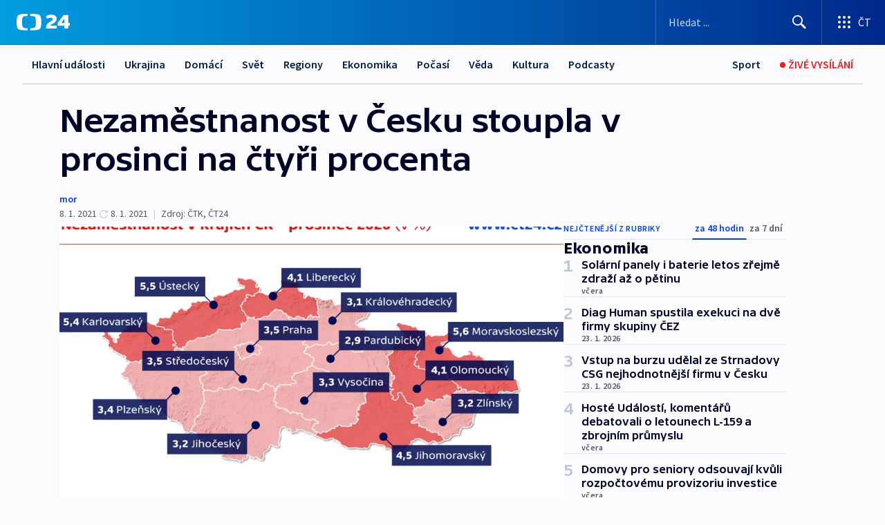

--- FILE ---
content_type: text/html; charset=utf-8
request_url: https://ct24.ceskatelevize.cz/clanek/ekonomika/nezamestnanost-v-cesku-stoupla-v-prosinci-na-ctyri-procenta-39775
body_size: 93442
content:
<!DOCTYPE html><html lang="cs" data-sentry-element="Html" data-sentry-component="MyDocument" data-sentry-source-file="_document.tsx"><head data-sentry-element="Head" data-sentry-source-file="_document.tsx"><meta charSet="utf-8"/><meta content="initial-scale=1.0, width=device-width" name="viewport" data-sentry-element="meta" data-sentry-source-file="_app.tsx"/><meta name="publisher" content="ČT24, Česká televize" data-sentry-element="meta" data-sentry-source-file="_app.tsx"/><meta name="language" content="cs" data-sentry-element="meta" data-sentry-source-file="_app.tsx"/><meta name="theme-color" content="#ffffff" data-sentry-element="meta" data-sentry-source-file="_app.tsx"/><link rel="icon" href="/static/favicon.ico" sizes="any"/><link rel="icon" type="image/svg+xml" href="/static/favicon.svg"/><link rel="icon" type="image/png" href="/static/favicon.png"/><link rel="apple-touch-icon" href="/static/apple-touch-icon.png"/><link rel="manifest" href="/static/manifest.json"/><link rel="canonical" href="https://ct24.ceskatelevize.cz/clanek/ekonomika/nezamestnanost-v-cesku-stoupla-v-prosinci-na-ctyri-procenta-39775"/><link rel="stylesheet" href="https://ctfs.ceskatelevize.cz/static/scripts/cmp/v2.1/orestbida/brands/ct24-light.css"/><title>Nezaměstnanost v Česku stoupla v prosinci na čtyři procenta — ČT24 — Česká televize</title><meta name="description" content="Nezaměstnanost v Česku na konci loňského roku stoupla. Podle zveřejněných údajů Úřadu práce ČR byla v prosinci bez práce čtyři procenta lidí, zatímco v listopadu 3,8 procenta. Vyšší míru nezaměstnanosti mělo Česko naposledy v létě 2017. V prosinci 2019 bylo v Česku bez místa 2,9 procenta práceschopných."/><meta name="robots" content="index, follow"/><meta property="og:title" content="Nezaměstnanost v Česku stoupla v prosinci na čtyři procenta"/><meta property="og:description" content="Nezaměstnanost v Česku na konci loňského roku stoupla. Podle zveřejněných údajů Úřadu práce ČR byla v prosinci bez práce čtyři procenta lidí, zatímco v listopadu 3,8 procenta. Vyšší míru nezaměstnanosti mělo Česko naposledy v létě 2017. V prosinci 2019 bylo v Česku bez místa 2,9 procenta práceschopných."/><meta property="og:image" content="https://fs2-ct24.ceskatelevize.cz/image/[base64].png?width=1280"/><meta property="og:type" content="article"/><script type="application/ld+json">{"@context":"https://schema.org","@type":"Article","headline":"Nezaměstnanost v Česku stoupla v prosinci na čtyři procenta","description":"Nezaměstnanost v Česku na konci loňského roku stoupla. Podle zveřejněných údajů Úřadu práce ČR byla v prosinci bez práce čtyři procenta lidí, zatímco v listopadu 3,8 procenta. Vyšší míru nezaměstnanosti mělo Česko naposledy v létě 2017. V prosinci 2019 bylo v Česku bez místa 2,9 procenta práceschopných.","datePublished":"2021-01-08T10:02:09+01:00","dateModified":"2021-01-08T16:50:00+01:00","author":[],"publisher":{"@type":"Organization","name":"ČT24 - Česká televize","logo":{"@type":"ImageObject","url":"https://ctfs.ceskatelevize.cz/static/channels/ct24.svg"}},"image":["https://fs2-ct24.ceskatelevize.cz/image/[base64].png?width=1024",{"@type":"ImageObject","url":"https://fs2-ct24.ceskatelevize.cz/image/[base64].png?width=1024","caption":"Nezaměstnanost v krajích ČR – prosinec 2020 (v %)","creditText":"Zdroj: MPSV"}],"mainEntityOfPage":{"@type":"WebPage","@id":"https://ct24.ceskatelevize.cz/clanek/ekonomika/nezamestnanost-v-cesku-stoupla-v-prosinci-na-ctyri-procenta-39775"},"keywords":"Ekonomika, Práce, Nezaměstnanost, Volná míst, Evropská unie, Štěpán Křeček"}</script><meta name="next-head-count" content="20"/><script id="google-tag-manager" nonce="NWY5MTRlYTItZmU0OS00ZGE5LThkZTUtMTc3YzJjNmQzYzg5" data-sentry-element="Script" data-sentry-source-file="_document.tsx" data-nscript="beforeInteractive">
                        var dataLayer = dataLayer || [];dataLayer.push({
                            "page": { "section": "24" },
                            "app": {"version": "1.74.4", "platform": "Web"}
                        });

                        (function(w,d,s,l,i){w[l]=w[l]||[];w[l].push({'gtm.start':
                        new Date().getTime(),event:'gtm.js'});var f=d.getElementsByTagName(s)[0],
                        j=d.createElement(s),dl=l!='dataLayer'?'&l='+l:'';j.async=true;j.src=
                        'https://www.googletagmanager.com/gtm.js?id='+i+dl;var n=d.querySelector('[nonce]');
                        n&&j.setAttribute('nonce',n.nonce||n.getAttribute('nonce'));f.parentNode.insertBefore(j,f);
                        })(window,document,'script','dataLayer','GTM-WR543Z2');
                  </script><link nonce="NWY5MTRlYTItZmU0OS00ZGE5LThkZTUtMTc3YzJjNmQzYzg5" rel="preload" href="/_next/static/css/ff84497c6c67c161.css" as="style"/><link nonce="NWY5MTRlYTItZmU0OS00ZGE5LThkZTUtMTc3YzJjNmQzYzg5" rel="stylesheet" href="/_next/static/css/ff84497c6c67c161.css" data-n-g=""/><link nonce="NWY5MTRlYTItZmU0OS00ZGE5LThkZTUtMTc3YzJjNmQzYzg5" rel="preload" href="/_next/static/css/cf23267297961e52.css" as="style"/><link nonce="NWY5MTRlYTItZmU0OS00ZGE5LThkZTUtMTc3YzJjNmQzYzg5" rel="stylesheet" href="/_next/static/css/cf23267297961e52.css" data-n-p=""/><link nonce="NWY5MTRlYTItZmU0OS00ZGE5LThkZTUtMTc3YzJjNmQzYzg5" rel="preload" href="/_next/static/css/5563bf4ae16bff67.css" as="style"/><link nonce="NWY5MTRlYTItZmU0OS00ZGE5LThkZTUtMTc3YzJjNmQzYzg5" rel="stylesheet" href="/_next/static/css/5563bf4ae16bff67.css" data-n-p=""/><noscript data-n-css="NWY5MTRlYTItZmU0OS00ZGE5LThkZTUtMTc3YzJjNmQzYzg5"></noscript><script defer="" nonce="NWY5MTRlYTItZmU0OS00ZGE5LThkZTUtMTc3YzJjNmQzYzg5" nomodule="" src="/_next/static/chunks/polyfills-42372ed130431b0a.js"></script><script src="/_next/static/chunks/webpack-499fab30b8e9b614.js" nonce="NWY5MTRlYTItZmU0OS00ZGE5LThkZTUtMTc3YzJjNmQzYzg5" defer=""></script><script src="/_next/static/chunks/framework-df2fc3d29a08040c.js" nonce="NWY5MTRlYTItZmU0OS00ZGE5LThkZTUtMTc3YzJjNmQzYzg5" defer=""></script><script src="/_next/static/chunks/main-a923b3509ccdae0b.js" nonce="NWY5MTRlYTItZmU0OS00ZGE5LThkZTUtMTc3YzJjNmQzYzg5" defer=""></script><script src="/_next/static/chunks/pages/_app-c2a4bd723eaa6e88.js" nonce="NWY5MTRlYTItZmU0OS00ZGE5LThkZTUtMTc3YzJjNmQzYzg5" defer=""></script><script src="/_next/static/chunks/2852872c-095e82de10fae69e.js" nonce="NWY5MTRlYTItZmU0OS00ZGE5LThkZTUtMTc3YzJjNmQzYzg5" defer=""></script><script src="/_next/static/chunks/75fc9c18-c433d48982ca9a30.js" nonce="NWY5MTRlYTItZmU0OS00ZGE5LThkZTUtMTc3YzJjNmQzYzg5" defer=""></script><script src="/_next/static/chunks/86-353db38eb9faeaaf.js" nonce="NWY5MTRlYTItZmU0OS00ZGE5LThkZTUtMTc3YzJjNmQzYzg5" defer=""></script><script src="/_next/static/chunks/7402-4bd48e3805c30e21.js" nonce="NWY5MTRlYTItZmU0OS00ZGE5LThkZTUtMTc3YzJjNmQzYzg5" defer=""></script><script src="/_next/static/chunks/5282-75d042eb512bfebd.js" nonce="NWY5MTRlYTItZmU0OS00ZGE5LThkZTUtMTc3YzJjNmQzYzg5" defer=""></script><script src="/_next/static/chunks/1717-e987c59798af39f8.js" nonce="NWY5MTRlYTItZmU0OS00ZGE5LThkZTUtMTc3YzJjNmQzYzg5" defer=""></script><script src="/_next/static/chunks/3362-6562fde6b73869c6.js" nonce="NWY5MTRlYTItZmU0OS00ZGE5LThkZTUtMTc3YzJjNmQzYzg5" defer=""></script><script src="/_next/static/chunks/7444-e60ad12959b52b0e.js" nonce="NWY5MTRlYTItZmU0OS00ZGE5LThkZTUtMTc3YzJjNmQzYzg5" defer=""></script><script src="/_next/static/chunks/3028-230b156353cc7673.js" nonce="NWY5MTRlYTItZmU0OS00ZGE5LThkZTUtMTc3YzJjNmQzYzg5" defer=""></script><script src="/_next/static/chunks/4035-8e9f8e7f61c25e84.js" nonce="NWY5MTRlYTItZmU0OS00ZGE5LThkZTUtMTc3YzJjNmQzYzg5" defer=""></script><script src="/_next/static/chunks/2990-c4a5924cbbc9537c.js" nonce="NWY5MTRlYTItZmU0OS00ZGE5LThkZTUtMTc3YzJjNmQzYzg5" defer=""></script><script src="/_next/static/chunks/pages/article/%5B...slug%5D-afd7053a204357b7.js" nonce="NWY5MTRlYTItZmU0OS00ZGE5LThkZTUtMTc3YzJjNmQzYzg5" defer=""></script><script src="/_next/static/OpyWYP0HGrmu6p2c-_9AV/_buildManifest.js" nonce="NWY5MTRlYTItZmU0OS00ZGE5LThkZTUtMTc3YzJjNmQzYzg5" defer=""></script><script src="/_next/static/OpyWYP0HGrmu6p2c-_9AV/_ssgManifest.js" nonce="NWY5MTRlYTItZmU0OS00ZGE5LThkZTUtMTc3YzJjNmQzYzg5" defer=""></script><style nonce="NWY5MTRlYTItZmU0OS00ZGE5LThkZTUtMTc3YzJjNmQzYzg5">.ctg-header__wrapper {
  width: 100%;
  content: a;
  box-sizing: border-box;
  background-color: #fff;
}
.ctg-header__document-disable-scroll-local {}
@media screen and (max-width: 767px) {
  .ctg-header__document-disable-scroll-local {
    overflow: hidden !important;
    touch-action: none;
    overscroll-behavior: none;
    -webkit-overflow-scrolling: none;
  }
}
  .ctg-header__body-disable-scroll-local {  }
@media screen and (max-width: 767px) {
  .ctg-header__body-disable-scroll-local {
    overflow: hidden !important;
    touch-action: none;
    overscroll-behavior: none;
    -webkit-overflow-scrolling: none;
  }
}
  .ctg-header__document-disable-scroll-global {  }
@media screen and (max-width: 427px) {
  .ctg-header__document-disable-scroll-global {
    overflow: hidden !important;
    touch-action: none;
    overscroll-behavior: none;
    -webkit-overflow-scrolling: none;
  }
}
  .ctg-header__body-disable-scroll-global {  }
@media screen and (max-width: 427px) {
  .ctg-header__body-disable-scroll-global {
    overflow: hidden !important;
    touch-action: none;
    overscroll-behavior: none;
    -webkit-overflow-scrolling: none;
  }
}
  .ctg-header__document-disable-scroll-local-d2 {  }
@media screen and (max-width: 767px) {
  .ctg-header__document-disable-scroll-local-d2 {
    padding-right: 0px !important;
  }
}
  .ctg-header__document-disable-scroll-global-d4 {  }
@media screen and (max-width: 427px) {
  .ctg-header__document-disable-scroll-global-d4 {
    padding-right: 0px !important;
  }
}
  .ctg-header__inset-focus-visible {  }
  .ctg-header__context-menu-item-disabled {  }
  .ctg-header__context-menu-item.ctg-header__context-menu-item-disabled .ctg-header__context-menu-item-link, .ctg-header__context-menu-item.ctg-header__context-menu-item-disabled .ctg-header__context-menu-item-link:hover {
    cursor: auto;
  }
  .ctg-header__context-menu-item-active {  }
  .ctg-header__context-menu-item.ctg-header__context-menu-item-active .ctg-header__context-menu-item-link {
    cursor: default;
    font-family: SourceSansPro, sans-serif;
    font-weight: 600;
  }
  .ctg-header__context-menu-item-link {
    display: flex;
    padding: 9px 26px 9px;
    font-size: 1rem;
    align-items: center;
    font-family: SourceSansPro, sans-serif;
    line-height: 1.375rem;
    letter-spacing: 0;
    vertical-align: sub;
  }
  .ctg-header__context-menu-item:not(.ctg-header__context-menu-item-disabled) .ctg-header__context-menu-item-link:hover {  }
  .ctg-header__context-menu-item-link:hover {
    text-decoration: none;
  }
  .ctg-header__profile-name {  }
  .ctg-header__profile-name + ul li:first-child .ctg-header__context-menu-item-link {
    padding: 0 24px 9px;
  }
  .ctg-header__profile-name + ul li:first-child .ctg-header__context-menu-item-link:hover {
    text-decoration: underline;
    background-color: #fff;
  }
  .ctg-header__context-menu-item-link-is-not {  }
  .ctg-header__context-menu-item-link.ctg-header__context-menu-item-link-is-not {
    outline: none;
  }
  .ctg-header__context-menu-item-link.ctg-header__context-menu-item-link-is-not.focus-visible {
    box-shadow: 0px 0px 0px 2px #60a0ff;
  }
  .ctg-header__context-menu-item {
    color: #393939;
    width: 100%;
    padding: 0;
    max-width: 100%;
    list-style: none;
  }
  .ctg-header__context-menu-item > span {
    display: flex;
    align-items: center;
  }
  .ctg-header__context-menu-item > span > svg {
    fill: currentColor;
    flex: 0 0 auto;
    width: 20px;
    height: 20px;
    margin: 0 8px 0 -28px;
  }
  .ctg-header__context-menu-icon {
    width: 20px;
    display: flex;
    align-items: center;
    margin-right: 18px;
  }
  .ctg-header__context-menu-item-disabled-d0 {  }
  .ctg-header__context-menu-item.ctg-header__context-menu-item-disabled-d0 .ctg-header__context-menu-item-link, .ctg-header__context-menu-item.ctg-header__context-menu-item-disabled-d0 .ctg-header__context-menu-item-link:hover {
    background-color: transparent;
    color: #8d8d8d;
  }
  .ctg-header__context-menu-item-active-d1 {  }
  .ctg-header__context-menu-item.ctg-header__context-menu-item-active-d1 .ctg-header__context-menu-item-link {
    color: #000000;
  }
  .ctg-header__context-menu-item-link-d2 {
    color: #041e42;
  }
  .ctg-header__context-menu-item:not(.ctg-header__context-menu-item-disabled) .ctg-header__context-menu-item-link-d2:hover {
    color: #000000;
    background-color: #f4f4f4;
  }
  .ctg-header__context-menu-item-disabled-d3 {  }
  .ctg-header__context-menu-item.ctg-header__context-menu-item-disabled-d3 .ctg-header__context-menu-item-link, .ctg-header__context-menu-item.ctg-header__context-menu-item-disabled-d3 .ctg-header__context-menu-item-link:hover {
    background-color: transparent;
    color: #8d8d8d;
  }
  .ctg-header__context-menu-item-active-d4 {  }
  .ctg-header__context-menu-item.ctg-header__context-menu-item-active-d4 .ctg-header__context-menu-item-link {
    color: #000000;
  }
  .ctg-header__context-menu-item-link-d5 {
    color: #041e42;
  }
  .ctg-header__context-menu-item:not(.ctg-header__context-menu-item-disabled) .ctg-header__context-menu-item-link-d5:hover {
    color: #000000;
    background-color: #f4f4f4;
  }
  .ctg-header__context-menu-item-disabled-d6 {  }
  .ctg-header__context-menu-item.ctg-header__context-menu-item-disabled-d6 .ctg-header__context-menu-item-link, .ctg-header__context-menu-item.ctg-header__context-menu-item-disabled-d6 .ctg-header__context-menu-item-link:hover {
    background-color: transparent;
    color: #8d8d8d;
  }
  .ctg-header__context-menu-item-active-d7 {  }
  .ctg-header__context-menu-item.ctg-header__context-menu-item-active-d7 .ctg-header__context-menu-item-link {
    color: #000000;
  }
  .ctg-header__context-menu-item-link-d8 {
    color: #041e42;
  }
  .ctg-header__context-menu-item:not(.ctg-header__context-menu-item-disabled) .ctg-header__context-menu-item-link-d8:hover {
    color: #000000;
    background-color: #f4f4f4;
  }
  .ctg-header__context-menu-item-disabled-d9 {  }
  .ctg-header__context-menu-item.ctg-header__context-menu-item-disabled-d9 .ctg-header__context-menu-item-link, .ctg-header__context-menu-item.ctg-header__context-menu-item-disabled-d9 .ctg-header__context-menu-item-link:hover {
    background-color: transparent;
    color: #8d8d8d;
  }
  .ctg-header__context-menu-item-active-d10 {  }
  .ctg-header__context-menu-item.ctg-header__context-menu-item-active-d10 .ctg-header__context-menu-item-link {
    color: #000000;
  }
  .ctg-header__context-menu-item-link-d11 {
    color: #041e42;
  }
  .ctg-header__context-menu-item:not(.ctg-header__context-menu-item-disabled) .ctg-header__context-menu-item-link-d11:hover {
    color: #000000;
    background-color: #f4f4f4;
  }
  .ctg-header__context-menu-item-disabled-d12 {  }
  .ctg-header__context-menu-item.ctg-header__context-menu-item-disabled-d12 .ctg-header__context-menu-item-link, .ctg-header__context-menu-item.ctg-header__context-menu-item-disabled-d12 .ctg-header__context-menu-item-link:hover {
    background-color: transparent;
    color: #8d8d8d;
  }
  .ctg-header__context-menu-item-active-d13 {  }
  .ctg-header__context-menu-item.ctg-header__context-menu-item-active-d13 .ctg-header__context-menu-item-link {
    color: #000000;
  }
  .ctg-header__context-menu-item-link-d14 {
    color: #041e42;
  }
  .ctg-header__context-menu-item:not(.ctg-header__context-menu-item-disabled) .ctg-header__context-menu-item-link-d14:hover {
    color: #000000;
    background-color: #f4f4f4;
  }
  .ctg-header__context-menu-item-disabled-d15 {  }
  .ctg-header__context-menu-item.ctg-header__context-menu-item-disabled-d15 .ctg-header__context-menu-item-link, .ctg-header__context-menu-item.ctg-header__context-menu-item-disabled-d15 .ctg-header__context-menu-item-link:hover {
    background-color: transparent;
    color: #8d8d8d;
  }
  .ctg-header__context-menu-item-active-d16 {  }
  .ctg-header__context-menu-item.ctg-header__context-menu-item-active-d16 .ctg-header__context-menu-item-link {
    color: #000000;
  }
  .ctg-header__context-menu-item-link-d17 {
    color: #041e42;
  }
  .ctg-header__context-menu-item:not(.ctg-header__context-menu-item-disabled) .ctg-header__context-menu-item-link-d17:hover {
    color: #000000;
    background-color: #f4f4f4;
  }
  .ctg-header__context-menu-item-disabled-d18 {  }
  .ctg-header__context-menu-item.ctg-header__context-menu-item-disabled-d18 .ctg-header__context-menu-item-link, .ctg-header__context-menu-item.ctg-header__context-menu-item-disabled-d18 .ctg-header__context-menu-item-link:hover {
    background-color: transparent;
    color: #8d8d8d;
  }
  .ctg-header__context-menu-item-active-d19 {  }
  .ctg-header__context-menu-item.ctg-header__context-menu-item-active-d19 .ctg-header__context-menu-item-link {
    color: #000000;
  }
  .ctg-header__context-menu-item-link-d20 {
    color: #041e42;
  }
  .ctg-header__context-menu-item:not(.ctg-header__context-menu-item-disabled) .ctg-header__context-menu-item-link-d20:hover {
    color: #000000;
    background-color: #f4f4f4;
  }
  .ctg-header__context-menu-item-disabled-d21 {  }
  .ctg-header__context-menu-item.ctg-header__context-menu-item-disabled-d21 .ctg-header__context-menu-item-link, .ctg-header__context-menu-item.ctg-header__context-menu-item-disabled-d21 .ctg-header__context-menu-item-link:hover {
    background-color: transparent;
    color: #8d8d8d;
  }
  .ctg-header__context-menu-item-active-d22 {  }
  .ctg-header__context-menu-item.ctg-header__context-menu-item-active-d22 .ctg-header__context-menu-item-link {
    color: #000000;
  }
  .ctg-header__context-menu-item-link-d23 {
    color: #041e42;
  }
  .ctg-header__context-menu-item:not(.ctg-header__context-menu-item-disabled) .ctg-header__context-menu-item-link-d23:hover {
    color: #000000;
    background-color: #f4f4f4;
  }
  .ctg-header__context-menu-item-disabled-d24 {  }
  .ctg-header__context-menu-item.ctg-header__context-menu-item-disabled-d24 .ctg-header__context-menu-item-link, .ctg-header__context-menu-item.ctg-header__context-menu-item-disabled-d24 .ctg-header__context-menu-item-link:hover {
    background-color: transparent;
    color: #8d8d8d;
  }
  .ctg-header__context-menu-item-active-d25 {  }
  .ctg-header__context-menu-item.ctg-header__context-menu-item-active-d25 .ctg-header__context-menu-item-link {
    color: #000000;
  }
  .ctg-header__context-menu-item-link-d26 {
    color: #041e42;
  }
  .ctg-header__context-menu-item:not(.ctg-header__context-menu-item-disabled) .ctg-header__context-menu-item-link-d26:hover {
    color: #000000;
    background-color: #f4f4f4;
  }
  .ctg-header__context-menu-item-disabled-d27 {  }
  .ctg-header__context-menu-item.ctg-header__context-menu-item-disabled-d27 .ctg-header__context-menu-item-link, .ctg-header__context-menu-item.ctg-header__context-menu-item-disabled-d27 .ctg-header__context-menu-item-link:hover {
    background-color: transparent;
    color: #8d8d8d;
  }
  .ctg-header__context-menu-item-active-d28 {  }
  .ctg-header__context-menu-item.ctg-header__context-menu-item-active-d28 .ctg-header__context-menu-item-link {
    color: #000000;
  }
  .ctg-header__context-menu-item-link-d29 {
    color: #041e42;
  }
  .ctg-header__context-menu-item:not(.ctg-header__context-menu-item-disabled) .ctg-header__context-menu-item-link-d29:hover {
    color: #000000;
    background-color: #f4f4f4;
  }
  .ctg-header__context-menu-item-disabled-d30 {  }
  .ctg-header__context-menu-item.ctg-header__context-menu-item-disabled-d30 .ctg-header__context-menu-item-link, .ctg-header__context-menu-item.ctg-header__context-menu-item-disabled-d30 .ctg-header__context-menu-item-link:hover {
    background-color: transparent;
    color: #8d8d8d;
  }
  .ctg-header__context-menu-item-active-d31 {  }
  .ctg-header__context-menu-item.ctg-header__context-menu-item-active-d31 .ctg-header__context-menu-item-link {
    color: #000000;
  }
  .ctg-header__context-menu-item-link-d32 {
    color: #041e42;
  }
  .ctg-header__context-menu-item:not(.ctg-header__context-menu-item-disabled) .ctg-header__context-menu-item-link-d32:hover {
    color: #000000;
    background-color: #f4f4f4;
  }
  .ctg-header__context-menu-item-disabled-d33 {  }
  .ctg-header__context-menu-item.ctg-header__context-menu-item-disabled-d33 .ctg-header__context-menu-item-link, .ctg-header__context-menu-item.ctg-header__context-menu-item-disabled-d33 .ctg-header__context-menu-item-link:hover {
    background-color: transparent;
    color: #8d8d8d;
  }
  .ctg-header__context-menu-item-active-d34 {  }
  .ctg-header__context-menu-item.ctg-header__context-menu-item-active-d34 .ctg-header__context-menu-item-link {
    color: #000000;
  }
  .ctg-header__context-menu-item-link-d35 {
    color: #041e42;
  }
  .ctg-header__context-menu-item:not(.ctg-header__context-menu-item-disabled) .ctg-header__context-menu-item-link-d35:hover {
    color: #000000;
    background-color: #f4f4f4;
  }
  .ctg-header__context-menu-item-disabled-d36 {  }
  .ctg-header__context-menu-item.ctg-header__context-menu-item-disabled-d36 .ctg-header__context-menu-item-link, .ctg-header__context-menu-item.ctg-header__context-menu-item-disabled-d36 .ctg-header__context-menu-item-link:hover {
    background-color: transparent;
    color: #8d8d8d;
  }
  .ctg-header__context-menu-item-active-d37 {  }
  .ctg-header__context-menu-item.ctg-header__context-menu-item-active-d37 .ctg-header__context-menu-item-link {
    color: #000000;
  }
  .ctg-header__context-menu-item-link-d38 {
    color: #041e42;
  }
  .ctg-header__context-menu-item:not(.ctg-header__context-menu-item-disabled) .ctg-header__context-menu-item-link-d38:hover {
    color: #000000;
    background-color: #f4f4f4;
  }
  .ctg-header__local-menu-mobile-nav {
    width: 100%;
    display: none;
    position: relative;
    box-shadow: 0px 1px 3px rgba(0, 0, 0, 0.2), 0px 12px 24px -8px rgba(0, 0, 0, 0.15);
    margin-left: auto;
    background-color: #fff;
  }
  .ctg-header__local-menu-mobile-nav .ctg-header__context-menu {
    width: 100%;
    padding: 16px 0;
    box-shadow: none;
    background-color: transparent;
  }
  .ctg-header__local-menu-mobile-nav .ctg-header__context-menu li.ctg-header__context-menu-item-active > a, .ctg-header__local-menu-mobile-nav .ctg-header__context-menu li.ctg-header__context-menu-item-active > span, .ctg-header__local-menu-mobile-nav .ctg-header__context-menu li > a:hover {
    color: #041e42;
  }
  .ctg-header__local-menu-mobile-nav .ctg-header__context-menu li:not(.ctg-header__context-menu-item-disabled) > a:hover, .ctg-header__local-menu-mobile-nav .ctg-header__context-menu li:not(.ctg-header__context-menu-item-disabled) > span.ctg-header__local-menu-mobile-nav .ctg-header__context-menu li:not(.ctg-header__context-menu-item-disabled):hover {
    background-color: #f4f4f4;
  }
  .ctg-header__local-menu-mobile-nav-visible {
    display: block;
  }
  .ctg-header__local-menu-mobile-nav-wrapper {
    top: 105px;
    left: 0;
    width: 100%;
    height: calc(100% - 105px);
    padding: 0;
    z-index: 101;
    overflow: auto;
    position: fixed;
    visibility: hidden;
    background-color: rgba(0, 0, 0, .3);
  }
  .ctg-header__local-menu-mobile-nav-wrapper-visible {
    visibility: visible;
  }
  .ctg-header__local-menu-mobile-button-wrapper {
    color: inherit;
    display: flex;
    align-items: center;
  }
  .ctg-header__local-menu-mobile-button-wrapper > button {
    color: inherit;
    display: flex;
    padding: 10px 16px;
    align-items: center;
  }
  .ctg-header__local-menu-mobile-button > svg {
    color: inherit;
    width: 24px;
    height: 24px;
    margin-right: 4px;
  }
  .ctg-header__local-menu-mobile-button > span {
    color: inherit;
    font-size: 1rem;
    font-family: SourceSansPro, sans-serif;
    line-height: 1;
  }
  .ctg-header__inset-focus-visible {  }
  .ctg-header__hotlink-nav-list-item {
    position: relative;
  }
@media (max-width: 767px) {
  .ctg-header__hotlink-nav-list-item {
    border-left: 1px solid rgba(0, 0, 0, 0.2);
  }
}
  .ctg-header__hotlink-nav-list-item > a, .ctg-header__hotlink-nav-list-item > button, .ctg-header__hotlink-nav-list-item > span {
    height: 100%;
    margin: 0;
    display: flex;
    position: relative;
    font-size: 16px;
    box-sizing: border-box;
    transition: backgroundColor 150ms, borderColor 150ms,color 150ms;
    align-items: center;
    font-family: SourceSansPro, sans-serif;
    font-weight: 600;
    line-height: 1.314rem;
    padding-top: 5px;
    white-space: nowrap;
    padding-left: 14px;
    padding-right: 14px;
    letter-spacing: normal;
    padding-bottom: 5px;
    justify-content: center;
    text-decoration: none;
  }
  .ctg-header__hotlink-nav-list-item > span {
    cursor: default;
  }
  .ctg-header__hotlink-nav-list-item > a svg, .ctg-header__hotlink-nav-list-item > button svg, .ctg-header__hotlink-nav-list-item > span svg {
    margin-right: 4px;
  }
  .ctg-header__hotlink-nav-list-item-active.ctg-header__hotlink-nav-list-item > a svg, .ctg-header__hotlink-nav-list-item-active.ctg-header__hotlink-nav-list-item > button svg, .ctg-header__hotlink-nav-list-item-active.ctg-header__hotlink-nav-list-item > span svg {  }
  .ctg-header__hotlink-nav-list-item-active.ctg-header__hotlink-nav-list-item > a, .ctg-header__hotlink-nav-list-item-active.ctg-header__hotlink-nav-list-item > button, .ctg-header__hotlink-nav-list-item-active.ctg-header__hotlink-nav-list-item > span {  }
@media (hover: hover) {
  .ctg-header__hotlink-nav-list-item > a, .ctg-header__hotlink-nav-list-item > button, .ctg-header__hotlink-nav-list-item > span {  }
  .ctg-header__hotlink-nav-list-item > a:hover svg, .ctg-header__hotlink-nav-list-item > button:hover svg, .ctg-header__hotlink-nav-list-item > span:hover svg {  }
  .ctg-header__hotlink-nav-list-item > a:hover, .ctg-header__hotlink-nav-list-item > button:hover, .ctg-header__hotlink-nav-list-item > span:hover {
    text-decoration: none;
  }
}
  .ctg-header__hotlink-nav-list-item-active {  }
  .ctg-header__hotlink-nav-list-item-active:before {
    left: 50%;
    width: 0;
    bottom: -6px;
    height: 0;
    content: "";
    position: absolute;
    border-left: 6px solid transparent;
    margin-left: -6px;
    border-right: 6px solid transparent;
  }
  .ctg-header__hotlink-nav-list-item-d0 {  }
  .ctg-header__hotlink-nav-list-item-d0 > a, .ctg-header__hotlink-nav-list-item-d0 > button, .ctg-header__hotlink-nav-list-item-d0 > span {
    background-color: transparent;
    color: #041e42;
  }
  .ctg-header__hotlink-nav-list-item-d0 > a svg, .ctg-header__hotlink-nav-list-item-d0 > button svg, .ctg-header__hotlink-nav-list-item-d0 > span svg {
    color: inherit;
  }
  .ctg-header__hotlink-nav-list-item-active.ctg-header__hotlink-nav-list-item-d0 > a svg, .ctg-header__hotlink-nav-list-item-active.ctg-header__hotlink-nav-list-item-d0 > button svg, .ctg-header__hotlink-nav-list-item-active.ctg-header__hotlink-nav-list-item-d0 > span svg {
    color: inherit;
  }
  .ctg-header__hotlink-nav-list-item-active.ctg-header__hotlink-nav-list-item-d0 > a, .ctg-header__hotlink-nav-list-item-active.ctg-header__hotlink-nav-list-item-d0 > button, .ctg-header__hotlink-nav-list-item-active.ctg-header__hotlink-nav-list-item-d0 > span {
    background-color: #041e42;
    color: #fff;
    border-color: #041e42;
  }
@media (hover: hover) {
  .ctg-header__hotlink-nav-list-item-d0 > a, .ctg-header__hotlink-nav-list-item-d0 > button, .ctg-header__hotlink-nav-list-item-d0 > span {  }
  .ctg-header__hotlink-nav-list-item-d0 > a:hover svg, .ctg-header__hotlink-nav-list-item-d0 > button:hover svg, .ctg-header__hotlink-nav-list-item-d0 > span:hover svg {
    color: inherit;
  }
  .ctg-header__hotlink-nav-list-item-d0 > a:hover, .ctg-header__hotlink-nav-list-item-d0 > button:hover, .ctg-header__hotlink-nav-list-item-d0 > span:hover {
    background-color: #041e42;
    color: #fff;
    border-color: #041e42;
  }
}
  .ctg-header__hotlink-nav-list-item-active-d2 {  }
  .ctg-header__hotlink-nav-list-item-active-d2:before {
    border-top: 6px solid #041e42;
  }
  .ctg-header__hotlink-nav-list-item-d3 {  }
  .ctg-header__hotlink-nav-list-item-d3 > a, .ctg-header__hotlink-nav-list-item-d3 > button, .ctg-header__hotlink-nav-list-item-d3 > span {
    background-color: transparent;
    color: #041e42;
  }
  .ctg-header__hotlink-nav-list-item-d3 > a svg, .ctg-header__hotlink-nav-list-item-d3 > button svg, .ctg-header__hotlink-nav-list-item-d3 > span svg {
    color: inherit;
  }
  .ctg-header__hotlink-nav-list-item-active.ctg-header__hotlink-nav-list-item-d3 > a svg, .ctg-header__hotlink-nav-list-item-active.ctg-header__hotlink-nav-list-item-d3 > button svg, .ctg-header__hotlink-nav-list-item-active.ctg-header__hotlink-nav-list-item-d3 > span svg {
    color: inherit;
  }
  .ctg-header__hotlink-nav-list-item-active.ctg-header__hotlink-nav-list-item-d3 > a, .ctg-header__hotlink-nav-list-item-active.ctg-header__hotlink-nav-list-item-d3 > button, .ctg-header__hotlink-nav-list-item-active.ctg-header__hotlink-nav-list-item-d3 > span {
    background-color: #041e42;
    color: #fff;
    border-color: #041e42;
  }
@media (hover: hover) {
  .ctg-header__hotlink-nav-list-item-d3 > a, .ctg-header__hotlink-nav-list-item-d3 > button, .ctg-header__hotlink-nav-list-item-d3 > span {  }
  .ctg-header__hotlink-nav-list-item-d3 > a:hover svg, .ctg-header__hotlink-nav-list-item-d3 > button:hover svg, .ctg-header__hotlink-nav-list-item-d3 > span:hover svg {
    color: inherit;
  }
  .ctg-header__hotlink-nav-list-item-d3 > a:hover, .ctg-header__hotlink-nav-list-item-d3 > button:hover, .ctg-header__hotlink-nav-list-item-d3 > span:hover {
    background-color: #041e42;
    color: #fff;
    border-color: #041e42;
  }
}
  .ctg-header__hotlink-nav-list-item-active-d5 {  }
  .ctg-header__hotlink-nav-list-item-active-d5:before {
    border-top: 6px solid #041e42;
  }
  .ctg-header__hotlink-nav-list {
    height: 100%;
    margin: 0;
    display: flex;
    padding: 0;
    position: relative;
    list-style-type: none;
  }
  .ctg-header__hotlink-nav-button-container {
    position: relative;
  }
  .ctg-header__local-menu-nav-list-item {
    position: relative;
    max-width: 235px;
  }
  .ctg-header__local-menu-nav-list-item > a, .ctg-header__local-menu-nav-list-item > button, .ctg-header__local-menu-nav-list-item > span {
    color: #041e42;
    height: 57px;
    margin: 0;
    display: block;
    padding: 0 14px;
    overflow: hidden;
    position: relative;
    font-size: 1rem;
    box-sizing: border-box;
    transition: background-color 150ms, border-color 150ms,color 150ms;
    font-family: SourceSansPro, sans-serif;
    font-weight: 600;
    line-height: 57px;
    white-space: nowrap;
    text-overflow: ellipsis;
    letter-spacing: normal;
    text-decoration: none;
  }
  .ctg-header__local-menu-nav-list-item > span {
    cursor: default;
  }
  .ctg-header__local-menu-nav-list-item a {
    text-decoration: none;
  }
  .ctg-header__local-menu-nav-list-item-active.ctg-header__local-menu-nav-list-item > a, .ctg-header__local-menu-nav-list-item > a:hover, .ctg-header__local-menu-nav-list-item-active.ctg-header__local-menu-nav-list-item > button, .ctg-header__local-menu-nav-list-item > button:hover, .ctg-header__local-menu-nav-list-item-active.ctg-header__local-menu-nav-list-item > span, .ctg-header__local-menu-nav-list-item > span:hover {
    color: #fff;
    border-color: #041e42;
    text-decoration: none;
    background-color: #041e42;
  }
  .ctg-header__local-menu-nav-list-item-active:before {
    left: 50%;
    width: 0;
    bottom: -6px;
    height: 0;
    content: "";
    position: absolute;
    border-top: 6px solid #041e42;
    border-left: 6px solid transparent;
    margin-left: -6px;
    border-right: 6px solid transparent;
  }
  .ctg-header__local-menu-nav.ctg-header__local-menu-nav-gradient {
    mask-size: auto;
    mask-image: linear-gradient( to right, black calc(100% - 150px), transparent calc(100% - 100px));
    mask-repeat: no-repeat, no-repeat;
    mask-position: 0 0, 100% 0;
    -webkit-mask-size: auto;
    -webkit-mask-image: linear-gradient( to right, black calc(100% - 150px), transparent calc(100% - 100px));
    -webkit-mask-repeat: no-repeat, no-repeat;
    -webkit-mask-position: 0 0, 100% 0;
  }
  .ctg-header__local-menu-nav-list {
    width: fit-content;
    margin: 0;
    display: flex;
    padding: 0;
    position: relative;
    list-style-type: none;
  }
  .ctg-header__local-menu-nav-button-container {
    position: relative;
  }
  .ctg-header__local-menu-nav-button-container .ctg-header__context-menu {
    left: -30px;
  }
  .ctg-header__local-menu-nav-button:before {
    left: 50%;
    bottom: -6px;
    height: 0;
    content: "";
    display: block;
    opacity: 0;
    z-index: 2;
    position: absolute;
    transform: translateX(-50%);
    border-top: 6px solid #041e42;
    transition: opacity .150ms ease;
    border-left: 6px solid transparent;
    border-right: 6px solid transparent;
    pointer-events: none;
  }
  .ctg-header__local-menu-nav-button:hover {
    cursor: pointer;
  }
  .ctg-header__local-menu-nav-button-active {
    color: #fff !important;
    background-color: #041e42;
  }
  .ctg-header__local-menu-nav-button-active:before {
    opacity: 1;
  }
  .ctg-header__local-menu-nav-button-active.dark {
    color: #041e42 !important;
    background-color: #fff !important;
  }
  .ctg-header__local-menu-nav-button-active.dark:before {
    border-top: 6px solid #fff;
  }
  .ctg-header__local-menu-wrapper {
    position: relative;
  }
@media screen and (min-width: 768px) {
  .ctg-header__local-menu-wrapper {
    margin: 0 auto;
    padding: 0 24px;
    max-width: 1168px;
  }
}
  .ctg-header__local-menu {
    height: 49px;
    display: grid;
    z-index: 1;
    position: relative;
    box-sizing: border-box;
    align-items: center;
    border-bottom: 1px solid rgba(0, 0, 0, 0.2);
    justify-content: stretch;
    grid-template-columns: 1fr min-content min-content;
  }
@media screen and (min-width: 768px) {
  .ctg-header__local-menu {
    height: 57px;
    max-width: 100%;
    grid-template-rows: 57px;
    grid-template-columns: minmax(0, 100%) min-content min-content;
  }
  .ctg-header__local-menu.secondaryMenu {
    height: auto;
  }
}
  .ctg-header__local-menu.hideBottomLine {
    height: 48px;
    border-bottom: 0;
  }
@media screen and (min-width: 768px) {
  .ctg-header__local-menu.hideBottomLine {
    height: 56px;
    grid-template-rows: 56px;
  }
}
  .ctg-header__local-menu-secondary-wrapper {
    width: 100%;
  }
  .ctg-header__local-nav-wrapper {
    display: none;
  }
@media screen and (min-width: 768px) {
  .ctg-header__local-nav-wrapper {
    display: block;
    position: relative;
  }
}
  .ctg-header__hotlink-nav-wrapper {
    height: 100%;
    position: relative;
  }
@media screen and (min-width: 768px) {
  .ctg-header__hotlink-nav-wrapper {
    display: block;
    position: relative;
  }
}
  .ctg-header__local-menu-mobile-button-wrapper {
    height: 100%;
  }
@media screen and (min-width: 768px) {
  .ctg-header__local-menu-mobile-button-wrapper {
    display: none;
  }
}
  .ctg-header__local-menu-mobile-button-wrapper .ctg-header__local-menu-mobile-button {
    width: 100%;
    height: 100%;
  }
  .ctg-header__local-menu-mobile-button-wrapper .ctg-header__local-menu-mobile-button.ctg-header__local-menu-mobile-button-active {
    background-color: rgba(0, 0, 0, 0.04);
  }
@media (hover: hover) {
  .ctg-header__local-menu-mobile-button-wrapper .ctg-header__local-menu-mobile-button:hover {
    color: #fff;
    background-color: #041e42;
  }
  .inverted .ctg-header__local-menu-mobile-button-wrapper .ctg-header__local-menu-mobile-button:hover {
    color: #fff;
    background-color: transparent;
  }
}
  .ctg-header__header-dark .ctg-header__local-menu-nav-list-item > a, .ctg-header__header-dark .ctg-header__local-menu-nav-list-item > button, .ctg-header__header-dark .ctg-header__local-menu-nav-list-item > span {
    color: #fff;
  }
  .ctg-header__header-dark .ctg-header__local-menu-nav-list-item.ctg-header__local-menu-nav-list-item-active > a, .ctg-header__header-dark .ctg-header__local-menu-nav-list-item.ctg-header__local-menu-nav-list-item-active > button, .ctg-header__header-dark .ctg-header__local-menu-nav-list-item.ctg-header__local-menu-nav-list-item-active > span {
    color: #041e42;
    border-color: #fff;
    background-color: #fff;
  }
  .ctg-header__header-dark .ctg-header__local-menu-nav-list-item.ctg-header__local-menu-nav-list-item-active:before {
    border-top-color: #fff;
  }
  .ctg-header__header-dark .ctg-header__local-menu-nav-list-item > a:hover, .ctg-header__header-dark .ctg-header__local-menu-nav-list-item > button:hover, .ctg-header__header-dark .ctg-header__local-menu-nav-list-item > span:hover {
    color: #041e42;
    border-color: #fff;
    background-color: #fff;
  }
  .ctg-header__header-dark .ctg-header__hotlink-nav-list-item > a, .ctg-header__header-dark .ctg-header__hotlink-nav-list-item > button, .ctg-header__header-dark .ctg-header__hotlink-nav-list-item > span {
    color: #fff;
  }
@media screen and (max-width: 767px) {
  .ctg-header__header-dark .ctg-header__hotlink-nav-list-item {
    border-color: rgba(255, 255, 255, 0.2);;
  }
}
  .ctg-header__header-dark .ctg-header__hotlink-nav-list-item.ctg-header__hotlink-nav-list-item-active > a, .ctg-header__header-dark .ctg-header__hotlink-nav-list-item.ctg-header__hotlink-nav-list-item-active > button, .ctg-header__header-dark .ctg-header__hotlink-nav-list-item.ctg-header__hotlink-nav-list-item-active > span {
    color: #041e42;
    border-color: #fff;
    background-color: #fff;
  }
  .ctg-header__header-dark .ctg-header__hotlink-nav-list-item.ctg-header__hotlink-nav-list-item-active > a:before, .ctg-header__header-dark .ctg-header__hotlink-nav-list-item.ctg-header__hotlink-nav-list-item-active > button:before, .ctg-header__header-dark .ctg-header__hotlink-nav-list-item.ctg-header__hotlink-nav-list-item-active > span:before {
    border-top: 6px solid white;
  }
  .ctg-header__hotlink-nav-list-item-active.ctg-header__header-dark .ctg-header__hotlink-nav-list-item > a, .ctg-header__header-dark .ctg-header__hotlink-nav-list-item > a:hover, .ctg-header__hotlink-nav-list-item-active.ctg-header__header-dark .ctg-header__hotlink-nav-list-item > button, .ctg-header__header-dark .ctg-header__hotlink-nav-list-item > button:hover, .ctg-header__hotlink-nav-list-item-active.ctg-header__header-dark .ctg-header__hotlink-nav-list-item > span, .ctg-header__header-dark .ctg-header__hotlink-nav-list-item > span:hover {
    color: #041e42;
    border-color: #fff;
    background-color: #fff;
  }
  .ctg-header__hotlink-nav-list-item-active.ctg-header__header-dark .ctg-header__hotlink-nav-list-item > a:before, .ctg-header__hotlink-nav-list-item-active.ctg-header__header-dark .ctg-header__hotlink-nav-list-item > button:before, .ctg-header__hotlink-nav-list-item-active.ctg-header__header-dark .ctg-header__hotlink-nav-list-item > span:before {
    border-top: 6px solid white;
  }
  .ctg-header__header-dark .ctg-header__local-menu {
    border-bottom: 1px solid rgba(255, 255, 255, 0.2);
  }
  .ctg-header__header-dark .ctg-header__hotlink-nav-wrapper button:hover, .ctg-header__header-dark .ctg-header__hotlink-nav-wrapper button.ctg-header__local-menu-mobile-button-active {
    color: #041e42;
    background-color: #fff;
  }
  .ctg-header__header-dark .ctg-header__local-menu-mobile-button-wrapper .ctg-header__local-menu-mobile-button.ctg-header__local-menu-mobile-button-active {
    color: #041e42;
    height: calc(100% + 1px);
    background-color: #fff;
  }
@media (hover: hover) {
  .ctg-header__header-dark .ctg-header__local-menu-mobile-button-wrapper .ctg-header__local-menu-mobile-button:hover {
    color: #041e42;
    background-color: #fff;
  }
  .inverted .ctg-header__header-dark .ctg-header__local-menu-mobile-button-wrapper .ctg-header__local-menu-mobile-button:hover {
    color: #fff;
    background-color: #041e42;
  }
}
  .ctg-header__global-menu-logo-wrapper {
    display: flex;
    align-items: center;
  }
@media (max-width: 359px) {
  .ctg-header__global-menu-logo-wrapper {
    border-left: 0;
  }
}
  .ctg-header__global-menu-logo-link {
    height: 20px;
    margin: 0 16px;
  }
@media (min-width: 360px) {
  .ctg-header__global-menu-logo-link {
    height: 24px;
  }
}
@media (min-width: 768px) {
  .ctg-header__global-menu-logo-link {
    margin-top: 0;
    margin-left: 24px;
    margin-right: 24px;
    margin-bottom: 0;
  }
}
  .ctg-header__global-menu-logo {
    height: 100%;
    display: block;
    max-height: 100%;
  }
  .ctg-header__has-shp-nav {  }
  .ctg-header__global-menu-wrapper {
    height: 56px;
    display: flex;
    position: relative;
    background: transparent;
    align-items: center;
    border-bottom: 1px solid rgba(0, 0, 0, .2);
  }
@media screen and (min-width: 768px) {
  .ctg-header__global-menu-wrapper {
    height: 65px;
  }
}
  .ctg-header__background-class {  }
  .ctg-header__global-menu-right-items {  }
  .ctg-header__global-menu-wrapper .ctg-header__global-menu-right-items {
    height: 100%;
    display: flex;
    margin-left: auto;
  }
  .ctg-header__global-menu-logo-wrapper {  }
  .ctg-header__global-menu-wrapper .ctg-header__global-menu-logo-wrapper {
    flex: 0 1 auto;
    color: inherit;
    height: 100%;
  }
  .ctg-header__background-class-d0 {
    background: linear-gradient(90deg, #019CE1 0%, #00288C 100%);
  }
  .ctg-header__global-menu-nav-button-wrapper {
    color: #041e42;
    height: 100%;
    display: flex;
    box-sizing: border-box;
    align-items: center;
    border-left: 1px solid rgba(0, 0, 0, 0.2);
  }
  .ctg-header__global-menu-nav-button-wrapper > a, .ctg-header__global-menu-nav-button-wrapper > button {
    transition: backgroundColor 200ms,color 200ms;
  }
  .ctg-header__global-menu-nav-button-wrapper searchInput {
    color: #000;
  }
@media (hover: hover) {
  .ctg-header__global-menu-nav-button-wrapper > a:hover, .ctg-header__global-menu-nav-button-wrapper > button:hover {
    background-color: rgba(0, 0, 0, 0.04);
  }
}
   .ctg-header__global-menu-nav-button-wrapper > .ctg-header__menu-button-active {
    background-color: rgba(0, 0, 0, 0.04);
  }
  .ctg-header__global-menu-nav-button-wrapper > button {
    display: flex;
    padding: 10px 20px;
    align-items: center;
  }
@media (max-width: 767px) {
  .ctg-header__global-menu-nav-button-wrapper {
    border-left: 0;
  }
  mobileSearchOpened .ctg-header__global-menu-nav-button-wrapper {
    display: none;
  }
}
  .ctg-header__global-menu-nav-button-wrapper.dark {
    color: #fff;
    border-left-color: rgba(255, 255, 255, 0.2);
  }
  .ctg-header__global-menu-nav-button-wrapper.dark searchInput {
    color: #fff;
  }
@media (hover: hover) {
  .ctg-header__global-menu-nav-button-wrapper.dark > a:hover, .ctg-header__global-menu-nav-button-wrapper.dark > button:hover {
    background-color: rgba(255, 255, 255, 0.08);
  }
}
  .ctg-header__global-menu-nav-button-wrapper.dark > .ctg-header__menu-button-active {
    background-color: rgba(255, 255, 255, 0.08);
  }
  .ctg-header__menu-button > svg {
    color: inherit;
    width: 24px;
    height: 24px;
    margin-right: 8px;
  }
  .ctg-header__menu-button > span {
    color: inherit;
    font-family: SourceSansPro, sans-serif;
    line-height: 24px;
  }
  .ctg-header__search-wrapper {
    color: #041e42;
    height: 100%;
    position: relative;
    box-sizing: border-box;
    border-left: 1px solid rgba(0, 0, 0, 0.2);
  }
  .ctg-header__search-wrapper > a, .ctg-header__search-wrapper > button {
    transition: backgroundColor 200ms,color 200ms;
  }
  .ctg-header__search-wrapper .ctg-header__search-input {
    color: #000;
  }
@media (hover: hover) {
  .ctg-header__search-wrapper > a:hover, .ctg-header__search-wrapper > button:hover {
    background-color: rgba(0, 0, 0, 0.04);
  }
}
   .ctg-header__search-wrapper > menuButtonActive {
    background-color: rgba(0, 0, 0, 0.04);
  }
@media (min-width: 768px) {
  .ctg-header__search-wrapper {
    width: 240px;
  }
}
  .ctg-header__search-wrapper.dark {
    color: #fff;
    border-left-color: rgba(255, 255, 255, 0.2);
  }
  .ctg-header__search-wrapper.dark .ctg-header__search-input {
    color: #fff;
  }
  .ctg-header__search-wrapper.dark > a:hover, .ctg-header__search-wrapper.dark > button:hover, .ctg-header__search-wrapper.dark > menuButtonActive {
    background-color: rgba(255, 255, 255, 0.08);
  }
  .ctg-header__search-wrapper-mobile {
    display: flex;
  }
@media (max-width: 359px) {
  .ctg-header__search-wrapper-mobile {
    border-left: 0;
  }
}
  .ctg-header__search-wrapper-mobile-opened {
    width: 100%;
  }
  .ctg-header__search-form {
    color: inherit;
    height: 100%;
    position: relative;
  }
  .ctg-header__search-form button {
    top: 0;
    color: inherit;
    right: 0;
    border: 0;
    height: 100%;
    margin: 0;
    display: block;
    padding: 10px 20px;
    position: absolute;
    font-size: 0;
    background: none;
    font-family: SourceSansPro, sans-serif;
  }
  .ctg-header__search-wrapper-mobile:not(.ctg-header__search-wrapper-mobile-opened) .ctg-header__search-form {
    display: none;
  }
  .ctg-header__search-wrapper-mobile .ctg-header__search-form {
    flex: 1 1 auto;
    display: flex;
  }
@media screen and (min-width: 768px) and (max-width: 1279px) {
  .ctg-header__has-shp-nav .ctg-header__search-form button {
    padding: 10px 16px;
  }
}
@media screen and (max-width: 767px) {
  .ctg-header__search-form button {
    animation: ctg-search-button-hide 200ms forwards;
  }
}
  .ctg-header__search-input {
    flex: 0 1 auto;
    color: inherit;
    width: 100%;
    border: 0;
    height: 100%;
    display: block;
    outline: none;
    padding: 0 60px 0 18px;
    font-size: 1rem;
    appearance: none;
    box-sizing: border-box;
    font-family: SourceSansPro, sans-serif;
    border-radius: 0;
    background-color: transparent;
  }
  .ctg-header__search-input::placeholder {
    color: inherit;
    opacity: 0.8;
  }
  .ctg-header__search-input::-webkit-search-cancel-button {
    appearance: none;
  }
  .ctg-header__search-input:-webkit-autofill {
    transition-delay: 999999s !important;
    transition-property: background-color, color;
  }
  .ctg-header__search-wrapper-mobile .ctg-header__search-input {
    flex: 1 1 100%;
    height: 100%;
    padding: 0 64px 0 14px;
  }
  .ctg-header__search-mobile-button {
    display: flex;
    padding: 10px 10px;
    align-items: center;
    justify-content: center;
  }
  .ctg-header__search-wrapper:not(.ctg-header__search-wrapper-mobile) .ctg-header__search-mobile-button {
    display: none;
  }
@media screen and (min-width: 768px) and (max-width: 1279px) {
  .ctg-header__has-shp-nav .ctg-header__search-mobile-button {
    width: 64px;
  }
}
  .ctg-header__search-wrapper-mobile.ctg-header__search-wrapper-mobile-opened .ctg-header__search-mobile-show-button {
    display: none;
  }
  .ctg-header__search-mobile-hide-button {
    width: 54px;
    border-left: 1px solid rgba(0, 0, 0, 0.2);
  }
  .ctg-header__search-wrapper-mobile:not(.ctg-header__search-wrapper-mobile-opened) .ctg-header__search-mobile-hide-button {
    display: none;
  }
  .ctg-header__search-mobile-hide-button-dark {
    border-left-color: rgba(255, 255, 255, 0.2);
  }
@keyframes ctg-search-button-hide {
  from {
    transform: translate3d(60px, 0, 0);
  }
  to {
    transform: translate3d(0, 0, 0);
  }
}
  .ctg-header__global-menu-wrapper:not(.ctg-header__has-shp-nav) .ctg-header__global-menu-logo-wrapper + .ctg-header__global-menu-right-items > .ctg-header__search-wrapper-mobile {
    border-left: 0;
  }
  .ctg-header__header-dark .ctg-header__global-menu-wrapper {
    color: #fff;
    border-color: rgba(255, 255, 255, 0.2);
  }
  .ctg-header__global-menu-wrapper.ctg-header__mobile-search-opened .ctg-header__global-menu-right-items {
    flex: 1 1 auto;
    margin-left: 0;
  }
  .ctg-header__mobile-search-opened .ctg-header__global-menu-super-homepage-nav {
    display: none;
  }
  .ctg-header__header-dark .ctg-header__global-menu-super-homepage-nav-item-link {
    color: #FFFFFF;
  }
  .ctg-header__header-dark .ctg-header__global-menu-super-homepage-nav-item-link:hover {
    color: #fff;
  }
  .ctg-header__mobile-search-opened:not(.ctg-header__has-shp-nav) .ctg-header__global-menu-logo-wrapper {
    display: none;
  }
@media (max-width: 767px) {
  .ctg-header__mobile-search-opened .ctg-header__global-menu-logo-wrapper {
    display: none;
  }
}
  .ctg-header__global-menu-wrapper .ctg-header__menu-button {
    height: 100%;
  }
@media (max-width: 767px) {
  .ctg-header__global-menu-wrapper .ctg-header__menu-button {
    padding: 10px 10px;
  }
  .ctg-header__global-menu-wrapper .ctg-header__menu-button > span {
    display: none;
  }
  .ctg-header__global-menu-wrapper .ctg-header__menu-button > svg {
    margin-right: 0;
  }
}
  .ctg-header__global-menu-wrapper.ctg-header__has-shp-nav .ctg-header__search-wrapper-mobile:not(.ctg-header__search-wrapper-mobile-opened) {
    border-left: 0;
  }
@media (max-width: 767px) {
  .ctg-header__global-menu-wrapper.ctg-header__has-shp-nav .ctg-header__search-wrapper-mobile.ctg-header__search-wrapper-mobile-opened {
    border-left: 0;
  }
}
@media (min-width: 768px) and (max-width: 1279px) {
  .ctg-header__global-menu-wrapper.ctg-header__has-shp-nav .ctg-header__search-wrapper-mobile:not(.ctg-header__search-wrapper-mobile-opened) {
    width: auto;
  }
}
@media (min-width: 768px) and (max-width: 1279px) {
  .ctg-header__has-shp-nav .ctg-header__search-mobile-hide-button {
    width: 56px;
    border-left: 0;
  }
}
@media (max-width: 767px) {
  .ctg-header__global-menu-wrapper .ctg-header__account-login-link {
    padding: 10px 10px;
  }
  .ctg-header__global-menu-wrapper .ctg-header__account-login-link > svg {
    display: block;
  }
  .ctg-header__global-menu-wrapper .ctg-header__account-login-link > span {
    display: none;
  }
}
  .ctg-header__menu-nav-wrapper {
    width: 100%;
    opacity: 0%;
    position: relative;
    box-shadow: 0px 1px 3px rgba(0, 0, 0, 0.2), 0px 12px 24px -8px rgba(0, 0, 0, 0.15);
    transition: transform 10ms cubic-bezier(0, 0, 0.3, 1) 300ms,visibility 200ms cubic-bezier(0, 0, 0.3, 1),opacity 200ms cubic-bezier(0, 0, 0.3, 1);
    visibility: hidden;
    margin-left: auto;
    margin-right: 0;
    pointer-events: none;
    text-decoration: none;
    background-color: #fff;
    transform-origin: top right;
  }
@media screen and (min-width: 428px) {
  .ctg-header__menu-nav-wrapper {
    width: 320px;
    border-radius: 4px;
  }
}
  .ctg-header__menu-nav-wrapper > ul + ul {
    margin: 0;
    border-top: 1px solid #e0e0e0;
    padding-top: 8px;
    padding-bottom: 8px;
  }
  .ctg-header__menu-nav-wrapper > ul:last-child:first-child {
    margin-bottom: 0;
  }
  .ctg-header__menu-nav-wrapper contextMenu {
    width: 100%;
    box-shadow: none;
    padding-top: 8px;
    padding-left: 0;
    padding-right: 0;
    padding-bottom: 8px;
    background-color: transparent;
  }
  .ctg-header__menu-nav-wrapper contextMenucontextMenuPrimary li > a, .ctg-header__menu-nav-wrapper contextMenucontextMenuPrimary li > span {
    font-size: 1.125rem;
    font-family: TvSansScreen, sans-serif;
    font-weight: 500;
    padding-top: 9px;
    padding-left: 56px;
    padding-right: 56px;
    padding-bottom: 9px;
  }
  .ctg-header__menu-nav-wrapper contextMenu li > a, .ctg-header__menu-nav-wrapper contextMenu li > span {
    padding-top: 9px;
    padding-left: 56px;
    padding-right: 56px;
    padding-bottom: 9px;
  }
  .ctg-header__menu-nav-wrapper contextMenu licontextMenuItemActive > a, .ctg-header__menu-nav-wrapper contextMenu licontextMenuItemActive > span {
    color: #ed1c24;
  }
  .ctg-header__menu-nav-wrapper contextMenu licontextMenuItemActive > a svg, .ctg-header__menu-nav-wrapper contextMenu licontextMenuItemActive > span svg {
    color: #041e42;
  }
  .ctg-header__menu-nav-wrapper contextMenu li:not(contextMenuItemDisabled) > a:hover, .ctg-header__menu-nav-wrapper contextMenu li:not(contextMenuItemDisabled) > span:hover {
    color: #ed1c24;
    background-color: #f4f4f4;
  }
  .ctg-header__menu-nav-visible {
    opacity: 1;
    transition: transform 10ms cubic-bezier(0, 0, 0.3, 1) 300ms,visibility 200ms cubic-bezier(0, 0, 0.3, 1),opacity 200ms cubic-bezier(0, 0, 0.3, 1);
    visibility: visible;
    margin-left: auto;
    margin-right: 0;
    pointer-events: all;
  }
  .ctg-header__account-context-menu {
    color: #041e42;
    margin: 0;
    padding: 0 0 12px 0;
    font-size: 1rem;
    box-shadow: none;
    font-family: SourceSansPro, sans-serif;
    line-height: 1.375rem;
    padding-top: 0 !important;
    letter-spacing: 0;
  }
  .ctg-header__account-context-menu li:nth-child(2), .ctg-header__account-context-menu li:nth-child(4), .ctg-header__account-context-menu li:nth-child(5) {
    border-top: 1px solid #e0e0e0;
    padding-top: 8px;
  }
  .ctg-header__account-context-menu li:nth-child(1), .ctg-header__account-context-menu li:nth-child(3), .ctg-header__account-context-menu li:nth-child(4) {
    padding-bottom: 8px;
  }
  .ctg-header__account-context-menu li:not(:first-child) a {
    padding: 9px 24px;
  }
  .ctg-header__account-context-menu li.ctg-header__context-menu-item-active > a {
    color: #ed1c24;
  }
  .ctg-header__account-context-menu li.ctg-header__context-menu-item-active > a svg {
    color: #041e42;
  }
  .ctg-header__account-context-menu li:not(.ctg-header__context-menu-item-disabled):not(:first-child) > a:hover {
    background-color: #f4f4f4;
  }
  .ctg-header__profile-name {
    cursor: initial;
    padding-top: 12px;
  }
  .ctg-header__profile-name p {
    color: black;
    margin: 0;
    padding: 9px 24px 0 24px;
    font-size: 1.3125rem;
    font-family: TvSansScreen, sans-serif;
    font-weight: 500;
    line-height: 1.625rem;
    letter-spacing: 0;
  }
  .ctg-header__global-menu-account-nav-wrapper {
    top: 56px;
    right: 0;
    width: 100%;
    height: calc(100% - 56px);
    z-index: 101;
    overflow: auto;
    position: fixed;
    box-sizing: border-box;
    visibility: hidden;
  }
@media screen and (min-width: 428px) {
  .ctg-header__global-menu-account-nav-wrapper {
    width: fit-content;
    padding: 8px;
  }
}
@media screen and (min-width: 768px) {
  .ctg-header__global-menu-account-nav-wrapper {
    top: 65px;
    height: calc(100% - 65px);
    padding: 16px;
    background-color: transparent;
  }
}
  .ctg-header__global-menu-nav {
    margin-left: auto;
  }
  .ctg-header__global-menu-account-nav-wrapper-visible {
    visibility: visible;
  }
  body.ctg-header__body-disable-scroll .ctg-header__global-menu-account-nav-wrapper-visible {
    visibility: visible;
  }
  .ctg-header__channels-list {
    width: 100%;
    margin: 0;
    display: flex;
    padding: 19px 29px 19px 29px;
    flex-wrap: wrap;
    max-width: 100%;
    box-sizing: border-box;
    list-style: none;
  }
  .ctg-header__channels-list.isDark {
    background-color: #101622;
  }
  .ctg-header__channels-list-item {
    flex: 1 1 auto;
    width: 50%;
    padding: 8px 0;
  }
  .ctg-header__channels-list-item img {
    height: 21px;
    display: block;
  }
  .ctg-header__channels-list-item a {
    display: block;
    padding: 5px;
  }
  .ctg-header__channels-list-item-main-link {
    width: 100%;
    margin-bottom: 14px;
  }
  .ctg-header__channels-list-item-main-link img {
    height: 24px;
  }
  .ctg-header__global-menu-nav {
    width: 100%;
    display: none;
    position: relative;
    box-shadow: 0px 1px 3px rgba(0, 0, 0, 0.2), 0px 12px 24px -8px rgba(0, 0, 0, 0.15);
    background-color: #fff;
  }
@media screen and (min-width: 428px) {
  .ctg-header__global-menu-nav {
    width: 320px;
    border-radius: 4px;
  }
}
  .ctg-header__global-menu-nav > ul + ul {
    padding: initial;
    border-top: 1px solid #e0e0e0;
  }
  .ctg-header__global-menu-nav > ul:last-child:first-child {
    margin-bottom: 0;
  }
  .ctg-header__global-menu-nav .ctg-header__context-menu {
    width: 100%;
    box-shadow: none;
    padding-top: 8px;
    padding-left: 0;
    padding-right: 0;
    padding-bottom: 8px;
    background-color: transparent;
  }
  .ctg-header__global-menu-nav .ctg-header__context-menu li > a, .ctg-header__global-menu-nav .ctg-header__context-menu li > span {
    padding-top: 9px;
    padding-left: 56px;
    padding-right: 56px;
    padding-bottom: 9px;
  }
  .ctg-header__global-menu-nav .ctg-header__context-menu li.ctg-header__context-menu-item-active > a, .ctg-header__global-menu-nav .ctg-header__context-menu li.ctg-header__context-menu-item-active > span {
    color: #ed1c24;
  }
  .ctg-header__global-menu-nav .ctg-header__context-menu li.ctg-header__context-menu-item-active > a svg, .ctg-header__global-menu-nav .ctg-header__context-menu li.ctg-header__context-menu-item-active > span svg {
    color: #041e42;
  }
  .ctg-header__global-menu-nav .ctg-header__context-menu li:not(.ctg-header__context-menu-item-disabled) > a:hover, .ctg-header__global-menu-nav .ctg-header__context-menu li:not(.ctg-header__context-menu-item-disabled) > span:hover {
    color: #ed1c24;
    background-color: #f4f4f4;
  }
  .ctg-header__global-menu-nav-visible {
    display: block;
  }
  .ctg-header__context-menu-primary li > a, .ctg-header__context-menu-primary li > span {
    font-size: 1.125rem;
    transition: background-color 200ms ease-in-out, color 200ms ease-in-out;
    font-family: TvSansScreen, sans-serif;
    font-weight: 500;
    padding-top: 9px;
    padding-left: 40px;
    padding-right: 40px;
    padding-bottom: 9px;
    text-decoration: none;
  }
  .ctg-header__context-menu-primary li > a:hover, .ctg-header__context-menu-primary li > span:hover {
    color: #ed1c24 !important;
    background-color: #f4f4f4 !important;
  }
  .ctg-header__context-menu-secondary li > a, .ctg-header__context-menu-secondary li > span {
    transition: background-color 200ms ease-in-out, color 200ms ease-in-out;
    padding-left: 40px;
    padding-right: 40px;
    text-decoration: none;
  }
  .ctg-header__context-menu-secondary li > a:hover, .ctg-header__context-menu-secondary li > span:hover {
    color: #ed1c24 !important;
    background-color: #f4f4f4 !important;
  }
  .ctg-header__global-menu-nav-wrapper {
    top: 56px;
    right: 0;
    width: 100%;
    height: calc(100% - 56px);
    z-index: 101;
    overflow: auto;
    position: fixed;
    box-sizing: border-box;
    visibility: hidden;
  }
@media screen and (min-width: 428px) {
  .ctg-header__global-menu-nav-wrapper {
    width: fit-content;
    padding: 8px;
  }
}
@media screen and (min-width: 768px) {
  .ctg-header__global-menu-nav-wrapper {
    top: 65px;
    height: calc(100% - 65px);
    padding: 16px;
  }
}
  .ctg-header__global-menu-nav {
    margin-left: auto;
  }
  .ctg-header__global-menu-nav-open {
    visibility: visible;
    background-color: rgba(0, 0, 0, .3);
  }
@media screen and (min-width: 428px) {
  .ctg-header__global-menu-nav-open {
    background-color: transparent;
  }
}
  .ctg-header__body-disable-scroll {  }
  .ctg-header__local-mobile-menu-opened {  }
  .ctg-header__header {
    color: #041e42;
  }
  .ctg-header__header-dark {
    color: #fff;
  }
  .ctg-header__header-position-fixed {
    z-index: 100;
  }
  .ctg-header__wrapper-fixed {
    top: 0;
    z-index: 100;
    position: fixed;
    box-shadow: 0px 12px 24px -8px rgba(0, 0, 0, 0.15);
  }
  .ctg-header__body-disable-scroll .ctg-header__wrapper-fixed.ctg-header__wrapper-fixed {  }
@media screen and (min-width: 768px) {
  .ctg-header__body-disable-scroll .ctg-header__wrapper-fixed.ctg-header__wrapper-fixed {
    padding-right: 0;
  }
}
  .ctg-header__wrapper-absolute {
    z-index: 100;
    position: absolute;
  }
  .ctg-header__wrapper-fixed-third-row {
    top: -105px;
  }
@media screen and (min-width: 768px) {
  .ctg-header__wrapper-fixed-third-row {
    top: -122px;
  }
}
  .ctg-header__wrapper-fixed-animated {
    animation: ctg-header-show 360ms forwards;
  }
  .ctg-header__wrapper-fixed-animated-third-row {
    animation: ctg-header-show-2-mobile 360ms forwards;
  }
@media screen and (min-width: 768px) {
  .ctg-header__wrapper-fixed-animated-third-row {
    animation: ctg-header-show-2 360ms forwards;
  }
}
@keyframes ctg-header-show {
  from {
    opacity: 0;
    transform: translateY(-100%);
  }
  to {
    opacity: 1;
    transform: translateY(0%);
  }
}
@keyframes ctg-header-show-2 {
  from {
    opacity: 1;
    transform: translateY(-122px);
  }
  to {
    opacity: 1;
    transform: translateY(0%);
  }
}
@keyframes ctg-header-show-2-mobile {
  from {
    opacity: 1;
    transform: translateY(-105px);
  }
  to {
    opacity: 1;
    transform: translateY(0%);
  }
}
  .ctg-header__header-d2 {
    background-color: transparent;
  }
  .ctg-header__header-dark-d3 {
    background-color: transparent;
  }
  .ctg-header__header-position-fixed-d4 {
    box-shadow: 0px 12px 24px -8px rgba(0, 0, 0, 0.15);
    background-color: #fff;
  }
  .ctg-header__wrapper-fixed-d5 {
    background-color: transparent;
  }
  .ctg-header__context-menu-reset {
    margin: 0;
    list-style: none;
    padding-left: 0;
  }
  .ctg-header__context-menu {
    width: 100%;
    margin: 0;
    display: inline-flex;
    padding: 12px 0;
    background: #fff;
    box-sizing: border-box;
    flex-direction: column;
  }
  .ctg-header__context-menu-dark {  }
  .ctg-header__context-menu.ctg-header__context-menu-dark {
    border: 1px solid #525252;
    background: #161616;
  }
  .ctg-header__context-menu-d0 {  }
  .ctg-header__context-menu-reset {
    margin: 0;
    list-style: none;
    padding-left: 0;
  }
  .ctg-header__context-menu {
    width: 100%;
    margin: 0;
    display: inline-flex;
    padding: 12px 0;
    background: #fff;
    box-sizing: border-box;
    flex-direction: column;
  }
  .ctg-header__context-menu-dark {  }
  .ctg-header__context-menu.ctg-header__context-menu-dark {
    border: 1px solid #525252;
    background: #161616;
  }
  .ctg-header__context-menu-d0 {  }
  .ctg-header__context-menu-reset {
    margin: 0;
    list-style: none;
    padding-left: 0;
  }
  .ctg-header__context-menu {
    width: 100%;
    margin: 0;
    display: inline-flex;
    padding: 12px 0;
    background: #fff;
    box-sizing: border-box;
    flex-direction: column;
  }
  .ctg-header__context-menu-dark {  }
  .ctg-header__context-menu.ctg-header__context-menu-dark {
    border: 1px solid #525252;
    background: #161616;
  }
  .ctg-header__context-menu-d0 {  }
  .ctg-header__context-menu-reset {
    margin: 0;
    list-style: none;
    padding-left: 0;
  }
  .ctg-header__context-menu {
    width: 100%;
    margin: 0;
    display: inline-flex;
    padding: 12px 0;
    background: #fff;
    box-sizing: border-box;
    flex-direction: column;
  }
  .ctg-header__context-menu-dark {  }
  .ctg-header__context-menu.ctg-header__context-menu-dark {
    border: 1px solid #525252;
    background: #161616;
  }
  .ctg-header__context-menu-d0 {  }</style></head><body><div id="__next"><div class="_1j4k9yck2 ct-base" data-testid="theme-provider"><div class="ct-shared ct-light"><div class="ct24"><header aria-hidden="false" class="ctst_1ajuk800 ctg-header__header ctg-header__header-d2 ctg-header__wrapper" data-testid="ctg-header"><div class="dark ctg-header__global-menu-wrapper ctg-header__background-class ctg-header__background-class-d0"><div class="ctg-header__global-menu-logo-wrapper"><a class="ctg-header__global-menu-logo-link" aria-label="ČT24" data-testid="ctg-header-logo-link" title="ČT24" src="https://ctfs.ceskatelevize.cz/static/channels/ct24.svg" href="/"><img aria-hidden="true" alt="" class="ctg-header__global-menu-logo" src="https://ctfs.ceskatelevize.cz/static/channels/ct24_onDark.svg"/></a></div><div class="ctg-header__global-menu-right-items"><div class="ctg-header__search-wrapper ctg-header__search-wrapper-mobile dark"><form class="ctg-header__search-form" data-testid="ctg-header-searchForm" id="ctg-header__searchForm-desktop"><input required="" aria-label="Vyhledávací formulář" class="ctg-header__search-input ctg-header__inset-focus-visible" data-testid="ctg-header-searchInput" id="ctg-header__searchInput" maxLength="50" minLength="3" name="q" placeholder="Hledat ..." type="search"/><button class="ctg-header__inset-focus-visible ctco_1vkad9t0 js-focus-visible ctco_y037hs0" aria-label="Hledat" data-testid="ctg-header-search-submit" form="ctg-header__searchForm-desktop" type="submit"><svg aria-hidden="true" fill="none" height="24" viewBox="0 0 24 24" width="24" xmlns="http://www.w3.org/2000/svg"><path clip-rule="evenodd" d="M9.5 2a7.5 7.5 0 015.83 12.22c.404-.066.83.034 1.17.302l.115.102 4.43 4.3a1.5 1.5 0 01-1.974 2.254l-.116-.102-4.43-4.3a1.498 1.498 0 01-.43-1.348A7.5 7.5 0 119.5 2zm0 1.8a5.7 5.7 0 100 11.4 5.7 5.7 0 000-11.4z" fill="currentColor" fill-rule="evenodd"></path></svg></button></form><button class="ctg-header__search-mobile-button ctg-header__search-mobile-show-button ctg-header__inset-focus-visible ctco_1vkad9t0 js-focus-visible ctco_y037hs0" aria-label="Zobrazit vyhledávání" type="button"><svg aria-hidden="true" fill="none" height="24" viewBox="0 0 24 24" width="24" xmlns="http://www.w3.org/2000/svg"><path clip-rule="evenodd" d="M9.5 2a7.5 7.5 0 015.83 12.22c.404-.066.83.034 1.17.302l.115.102 4.43 4.3a1.5 1.5 0 01-1.974 2.254l-.116-.102-4.43-4.3a1.498 1.498 0 01-.43-1.348A7.5 7.5 0 119.5 2zm0 1.8a5.7 5.7 0 100 11.4 5.7 5.7 0 000-11.4z" fill="currentColor" fill-rule="evenodd"></path></svg></button><button class="ctg-header__search-mobile-button ctg-header__search-mobile-hide-button ctg-header__inset-focus-visible ctco_1vkad9t0 js-focus-visible ctco_y037hs0" aria-label="Skrýt vyhledávání" type="button"><svg fill="none" height="24" viewBox="0 0 24 24" width="24" xmlns="http://www.w3.org/2000/svg"><path clip-rule="evenodd" d="M5.613 4.21l.094.083L12 10.585l6.293-6.292a1 1 0 011.497 1.32l-.083.094L13.415 12l6.292 6.293a1 1 0 01-1.32 1.497l-.094-.083L12 13.415l-6.293 6.292a1 1 0 01-1.497-1.32l.083-.094L10.585 12 4.293 5.707a1 1 0 011.32-1.497z" fill="currentColor" fill-rule="evenodd"></path></svg></button></div><div class="ctg-header__global-menu-nav-button-wrapper dark"><button class="ctg-header__menu-button ctg-header__inset-focus-visible ctco_1vkad9t0 js-focus-visible ctco_y037hs0" aria-controls="global-menu" aria-haspopup="menu" aria-label="Otevřít výběr produktů České televize" data-testid="ctg-global-menu-button" tabindex="0" type="button"><svg aria-hidden="true" fill="none" height="24" viewBox="0 0 24 24" width="24" xmlns="http://www.w3.org/2000/svg"><path clip-rule="evenodd" d="M19 17a2 2 0 110 4 2 2 0 010-4zm-7 0a2 2 0 110 4 2 2 0 010-4zm-7 0a2 2 0 110 4 2 2 0 010-4zm14-7a2 2 0 110 4 2 2 0 010-4zm-7 0a2 2 0 110 4 2 2 0 010-4zm-7 0a2 2 0 110 4 2 2 0 010-4zm14-7a2 2 0 110 4 2 2 0 010-4zm-7 0a2 2 0 110 4 2 2 0 010-4zM5 3a2 2 0 110 4 2 2 0 010-4z" fill="currentColor" fill-rule="evenodd"></path></svg><span>ČT</span></button></div></div></div><div aria-hidden="false" class="ctg-header__local-menu-wrapper" style="max-width:1264px"><nav aria-label="Produktová"><div class="ctg-header__local-menu"><div class="ctg-header__local-menu-mobile-button-wrapper"><button class="ctg-header__local-menu-mobile-button ctg-header__inset-focus-visible ctco_1vkad9t0 js-focus-visible ctco_y037hs0" aria-label="Otevřít výběr kategorií" data-testid="menu-button" tabindex="0" type="button"><svg fill="none" height="24" viewBox="0 0 24 25" width="24" xmlns="http://www.w3.org/2000/svg"><path clip-rule="evenodd" d="M20.4 16.5a.6.6 0 01.6.6v.8a.6.6 0 01-.6.6H3.6a.6.6 0 01-.6-.6v-.8a.6.6 0 01.6-.6h16.8zm0-5a.6.6 0 01.6.6v.8a.6.6 0 01-.6.6H3.6a.6.6 0 01-.6-.6v-.8a.6.6 0 01.6-.6h16.8zm0-5a.6.6 0 01.6.6v.8a.6.6 0 01-.6.6H3.6a.6.6 0 01-.6-.6v-.8a.6.6 0 01.6-.6h16.8z" fill="currentColor" fill-rule="evenodd"></path></svg><span>Rubriky</span></button></div><div aria-label="Rubriky" class="ctg-header__local-menu-nav ctg-header__local-nav-wrapper ctg-header__local-menu-nav-gradient" role="region"><ul class="ctg-header__local-menu-nav-list"><li class="ctg-header__local-menu-nav-list-item"><a class="ctg-header__inset-focus-visible" aria-current="false" href="/tema/hlavni-udalosti-90196">Hlavní události</a></li><li class="ctg-header__local-menu-nav-list-item"><a class="ctg-header__inset-focus-visible" aria-current="false" href="/tema/ruska-invaze-na-ukrajinu-58">Ukrajina</a></li><li class="ctg-header__local-menu-nav-list-item"><a class="ctg-header__inset-focus-visible" aria-current="false" href="/rubrika/domaci-5">Domácí</a></li><li class="ctg-header__local-menu-nav-list-item"><a class="ctg-header__inset-focus-visible" aria-current="false" href="/rubrika/svet-16">Svět</a></li><li class="ctg-header__local-menu-nav-list-item"><a class="ctg-header__inset-focus-visible" aria-current="false" href="/rubrika/regiony-12">Regiony</a></li><li class="ctg-header__local-menu-nav-list-item"><a class="ctg-header__inset-focus-visible" aria-current="false" href="/rubrika/ekonomika-17">Ekonomika</a></li><li class="ctg-header__local-menu-nav-list-item"><a class="ctg-header__inset-focus-visible" aria-current="false" href="/rubrika/pocasi-27">Počasí</a></li><li class="ctg-header__local-menu-nav-list-item"><a class="ctg-header__inset-focus-visible" aria-current="false" href="/rubrika/veda-25">Věda</a></li><li class="ctg-header__local-menu-nav-list-item"><a class="ctg-header__inset-focus-visible" aria-current="false" href="/rubrika/kultura-24">Kultura</a></li><li class="ctg-header__local-menu-nav-list-item"><a class="ctg-header__inset-focus-visible" aria-current="false" href="/tema/podcast-3737">Podcasty</a></li></ul></div><div aria-label="Hotlinks" class="ctg-header__hotlink-nav ctg-header__hotlink-nav-wrapper" role="region"><ul class="ctg-header__hotlink-nav-list"><li class="ctg-header__hotlink-nav-list-item ctg-header__hotlink-nav-list-item-d0"><a class="ctg-header__inset-focus-visible" aria-label="Sport" href="https://www.ctsport.cz"><span aria-hidden="true">Sport</span></a></li><li class="ctg-header__hotlink-nav-list-item ctg-header__hotlink-nav-list-item-d3"><button aria-label="Živé vysílání" class="ctg-header__inset-focus-visible" type="button"><svg fill="none" height="8" viewBox="0 0 8 8" width="8" xmlns="http://www.w3.org/2000/svg"><circle cx="4" cy="4" fill="currentColor" r="4"></circle></svg><span aria-hidden="true">ŽIVÉ VYSÍLÁNÍ</span></button></li></ul></div></div><div class="ctg-header__local-menu-secondary-wrapper"></div></nav></div></header><div class="ctgl_11kw0ng0 ctgl_11kw0ng2"></div><div class="ctg-header__global-menu-nav-wrapper"><div aria-hidden="true" aria-label="Výběr produktů České televize" class="ctg-header__menu-nav-wrapper" data-testid="ctg-global-menu" id="global-menu" role="region"><ul class="ctg-header__channels-list"><li class="ctg-header__channels-list-item ctg-header__channels-list-item-main-link"><a class="" href="https://www.ceskatelevize.cz/" title="Česká televize"><img aria-hidden="true" alt="Česká televize" src="https://ctfs.ceskatelevize.cz/static/channels/Ceska_televize_logo.svg"/></a></li><li class="ctg-header__channels-list-item"><a class="" href="https://www.ceskatelevize.cz/ivysilani/" title="iVysílání"><img aria-hidden="true" alt="iVysílání" src="https://ctfs.ceskatelevize.cz/static/channels/ivysilani.svg"/></a></li><li class="ctg-header__channels-list-item"><a class="" href="https://ct24.ceskatelevize.cz" title="ČT24"><img aria-hidden="true" alt="ČT24" src="https://ctfs.ceskatelevize.cz/static/channels/ct24.svg"/></a></li><li class="ctg-header__channels-list-item"><a class="" href="https://decko.ceskatelevize.cz" title="ČT Déčko"><img aria-hidden="true" alt="ČT Déčko" src="https://ctfs.ceskatelevize.cz/static/channels/ctd.svg"/></a></li><li class="ctg-header__channels-list-item"><a class="" href="https://sport.ceskatelevize.cz" title="ČT Sport"><img aria-hidden="true" alt="ČT Sport" src="https://ctfs.ceskatelevize.cz/static/channels/ctsport.svg"/></a></li><li class="ctg-header__channels-list-item"><a class="" href="https://art.ceskatelevize.cz/" title="ČT art"><img aria-hidden="true" alt="ČT art" src="https://ctfs.ceskatelevize.cz/static/channels/ctart.svg"/></a></li><li class="ctg-header__channels-list-item"><a class="" href="https://edu.ceskatelevize.cz/" title="ČT edu"><img aria-hidden="true" alt="ČT edu" src="https://ctfs.ceskatelevize.cz/static/channels/edu.svg"/></a></li></ul><ul class="ctg-header__context-menu-reset ctg-header__context-menu-primary" data-testid="context-menu"><li class="ctg-header__context-menu-item"><a class="ctg-header__context-menu-item-link ctg-header__context-menu-item-link-d2 ctg-header__inset-focus-visible" title="Živé vysílání" href="https://www.ceskatelevize.cz/zive/">Živé vysílání</a></li><li class="ctg-header__context-menu-item"><a class="ctg-header__context-menu-item-link ctg-header__context-menu-item-link-d5 ctg-header__inset-focus-visible" title="TV program" href="https://www.ceskatelevize.cz/tv-program/">TV program</a></li></ul><ul class="ctg-header__context-menu-reset ctg-header__context-menu-secondary" data-testid="context-menu"><li class="ctg-header__context-menu-item"><a class="ctg-header__context-menu-item-link ctg-header__context-menu-item-link-d8 ctg-header__inset-focus-visible" title="Počasí" href="https://ct24.ceskatelevize.cz/pocasi">Počasí</a></li><li class="ctg-header__context-menu-item"><a class="ctg-header__context-menu-item-link ctg-header__context-menu-item-link-d11 ctg-header__inset-focus-visible" title="Teletext" href="https://teletext.ceskatelevize.cz/">Teletext</a></li><li class="ctg-header__context-menu-item"><a class="ctg-header__context-menu-item-link ctg-header__context-menu-item-link-d14 ctg-header__inset-focus-visible" title="E-shop" href="https://eshop.ceskatelevize.cz/">E-shop</a></li><li class="ctg-header__context-menu-item"><a class="ctg-header__context-menu-item-link ctg-header__context-menu-item-link-d17 ctg-header__inset-focus-visible" title="Vše o ČT" href="https://www.ceskatelevize.cz/vse-o-ct/">Vše o ČT</a></li><li class="ctg-header__context-menu-item"><a class="ctg-header__context-menu-item-link ctg-header__context-menu-item-link-d20 ctg-header__inset-focus-visible" title="TV poplatky" href="https://poplatky.ceskatelevize.cz/domacnost">TV poplatky</a></li><li class="ctg-header__context-menu-item"><a class="ctg-header__context-menu-item-link ctg-header__context-menu-item-link-d23 ctg-header__inset-focus-visible" title="Kontakty" href="https://www.ceskatelevize.cz/vse-o-ct/kontakty/">Kontakty</a></li></ul></div></div><div class="ctg-header__global-menu-account-nav-wrapper"><div aria-hidden="true" aria-label="Menu uživatele" class="ctg-header__menu-nav-wrapper" id="account-menu" role="region"><div class="ctg-header__profile-name"><p></p></div><ul class="ctg-header__context-menu-reset ctg-header__account-context-menu" data-testid="context-menu"><li class="ctg-header__context-menu-item"><a class="ctg-header__context-menu-item-link ctg-header__context-menu-item-link-d26 ctg-header__inset-focus-visible" title="Spravovat účet" id="account_settings" href="https://www.ceskatelevize.cz/profil/">Spravovat účet</a></li><li class="ctg-header__context-menu-item"><a class="ctg-header__context-menu-item-link ctg-header__context-menu-item-link-d29 ctg-header__inset-focus-visible" title="Oblíbené pořady" icon="https://ctfs.ceskatelevize.cz/static/icons/heart.svg" id="favourite" href="https://www.ceskatelevize.cz/ivysilani/oblibene/"><div class="ctg-header__context-menu-icon"><img alt="" src="https://ctfs.ceskatelevize.cz/static/icons/heart.svg"/></div>Oblíbené pořady</a></li><li class="ctg-header__context-menu-item"><a class="ctg-header__context-menu-item-link ctg-header__context-menu-item-link-d32 ctg-header__inset-focus-visible" title="Rozkoukaná videa" icon="https://ctfs.ceskatelevize.cz/static/icons/clock.svg" id="watched" href="https://www.ceskatelevize.cz/ivysilani/rozkoukane/"><div class="ctg-header__context-menu-icon"><img alt="" src="https://ctfs.ceskatelevize.cz/static/icons/clock.svg"/></div>Rozkoukaná videa</a></li><li class="ctg-header__context-menu-item"><a class="ctg-header__context-menu-item-link ctg-header__context-menu-item-link-d35 ctg-header__inset-focus-visible" title="Přihlásit se do TV" icon="https://ctfs.ceskatelevize.cz/static/icons/tv.svg" id="tv_login" href="https://moje.ceskatelevize.cz/tv"><div class="ctg-header__context-menu-icon"><img alt="" src="https://ctfs.ceskatelevize.cz/static/icons/tv.svg"/></div>Přihlásit se do TV</a></li><li class="ctg-header__context-menu-item"><a class="ctg-header__context-menu-item-link ctg-header__context-menu-item-link-d38 ctg-header__inset-focus-visible" title="Odhlásit se" icon="https://ctfs.ceskatelevize.cz/static/icons/logout.svg" id="logout" href="https://www.ceskatelevize.cz/profil/odhlasit/"><div class="ctg-header__context-menu-icon"><img alt="" src="https://ctfs.ceskatelevize.cz/static/icons/logout.svg"/></div>Odhlásit se</a></li></ul></div></div><div class="ctg-header__local-menu-mobile-nav-wrapper"><div aria-hidden="true" aria-label="Kategorie" class="ctg-header__local-menu-mobile-nav" role="region"><ul class="ctg-header__context-menu-reset ctg-header__context-menu ctg-header__context-menu-d0" data-testid="context-menu"></ul></div></div><main role="main"><article class="container-lg"><div class="article article--w-sidebar article-container"><div class="article__header"><h1 class="article-title mb-3">Nezaměstnanost v Česku stoupla v prosinci na čtyři procenta</h1><div class="article-meta mb-3 mb-md-2 d-md-flex gap-md-2 align-items-start"><div class="flex-grow-1 pt-md-1"><div class="article-meta__authors"><ul class="article-meta__authors-list" aria-label="Autoři"><li><a class="" href="/tema/autori-webu-ct24-84343" title="mor">mor</a></li></ul> <br/></div><div class="article-meta__sources"><span style="display:inline-flex;flex-wrap:wrap"><span>8. 1. 2021</span><span class="text-lowercase d-inline-flex align-items-center"><svg fill="none" height="12" width="12" xmlns="http://www.w3.org/2000/svg" role="img"><title>Aktualizováno</title><path clip-rule="evenodd" d="M6 0c1.547 0 2.997.59 4.09 1.61L11.18.52a.48.48 0 0 1 .816.279l.004.06V3.6a.6.6 0 0 1-.53.596l-.07.004H8.659a.48.48 0 0 1-.386-.766l.046-.053.922-.922a4.8 4.8 0 1 0 1.254 5.228.6.6 0 0 1 1.124.422A6.001 6.001 0 0 1 0 6a6 6 0 0 1 6-6Z" fill="#CCCDD4" fill-rule="evenodd"></path></svg><span>8. 1. 2021<span class="d-md-none">‌</span><span class="d-none d-md-inline">‌</span></span></span></span><span class="mx-1 mx-md-2 color-secondary">|</span>Zdroj:<!-- --> <!-- -->ČTK<!-- -->, <!-- -->ČT24</div></div></div></div><div class="columns columns--placement-article"><div class="column column--66"><div class="article__container"><div class="article__perex-photo mb-4 mb-md-5" aria-hidden="true"><div class="photo "><button type="button" title="Nezaměstnanost v krajích ČR – prosinec 2020 (v %)"><img alt="Nezaměstnanost v krajích ČR – prosinec 2020 (v %)" loading="lazy" src="https://fs2-ct24.ceskatelevize.cz/image/[base64].png?width=1024" srcSet="https://fs2-ct24.ceskatelevize.cz/image/[base64].png?width=360 360w,
                    https://fs2-ct24.ceskatelevize.cz/image/[base64].png?width=640 640w,
                    https://fs2-ct24.ceskatelevize.cz/image/[base64].png?width=800 800w,
                    https://fs2-ct24.ceskatelevize.cz/image/[base64].png?width=1024 1024w,
                    https://fs2-ct24.ceskatelevize.cz/image/[base64].png?width=1280 1280w,
                    https://fs2-ct24.ceskatelevize.cz/image/[base64].png?width=1920 1920w," sizes="(min-width: 992px) 904px, 100vw" width="1024" height="576"/></button><div class="media-caption px-3 px-lg-0"><div class="media-caption__title photo__title">Nezaměstnanost v krajích ČR – prosinec 2020 (v %)</div><div class="media-caption__meta photo__meta"><div class="media-caption__source ">Zdroj: <!-- -->MPSV</div></div></div></div></div><div class="offset-lg-1 article__content"><p class="fw-bold mb-4 mb-md-5" data-sentry-component="PerexText" data-sentry-source-file="PerexText.tsx">Nezaměstnanost v Česku na konci loňského roku stoupla. Podle zveřejněných údajů Úřadu práce ČR byla v prosinci bez práce čtyři procenta lidí, zatímco v listopadu 3,8 procenta. Vyšší míru nezaměstnanosti mělo Česko naposledy v létě 2017. V prosinci 2019 bylo v Česku bez místa 2,9 procenta práceschopných.</p></div><div class="text-content offset-lg-1 article__content article__content-item" data-sentry-component="RawHTML" data-sentry-source-file="RawHTML.tsx"><p>V evidencí úřadu bylo v poslední den loňského roku 291 977 uchazečů o práci, meziročně skoro o 76 500 více. Ve srovnání s listopadem přibylo téměř 17 500 nezaměstnaných.</p><p>V prosinci meziměsíčně mírně stoupl počet volných pracovních míst, a to o 610 na 318 582. V meziročním srovnání to je ale pokles o téměř 22 400 volných pozic.</p></div><div class="photo-content offset-lg-1 article__content article__content-item"><div class="photo "><button type="button" title="Vývoj nezaměstnanosti"><img alt="Vývoj nezaměstnanosti" loading="lazy" src="https://fs2-ct24.ceskatelevize.cz/image/[base64].png?width=800" srcSet="https://fs2-ct24.ceskatelevize.cz/image/[base64].png?width=360 360w,
                    https://fs2-ct24.ceskatelevize.cz/image/[base64].png?width=640 640w,
                    https://fs2-ct24.ceskatelevize.cz/image/[base64].png?width=800 800w,
                    https://fs2-ct24.ceskatelevize.cz/image/[base64].png?width=1024 1024w,
                    https://fs2-ct24.ceskatelevize.cz/image/[base64].png?width=1280 1280w,
                    https://fs2-ct24.ceskatelevize.cz/image/[base64].png?width=1920 1920w," sizes="(min-width: 728px) 696px, calc(100vw - 2rem)" width="800" height="450"/></button><div class="media-caption photo__description"><div class="media-caption__title photo__title">Vývoj nezaměstnanosti</div><div class="media-caption__meta photo__meta"><div class="media-caption__source ">Zdroj: <!-- -->MPSV</div></div></div></div></div><div class="text-content offset-lg-1 article__content article__content-item" data-sentry-component="RawHTML" data-sentry-source-file="RawHTML.tsx"><p>„Růst nezaměstnanosti způsobují restriktivní opatření proti šíření koronaviru. Ta omezují počty pracovních pozic v nuceně uzavřených provozech. Díky programům na podporu zaměstnanosti však nedochází k masovému propouštění. Nezaměstnanost v naší zemi se tak stále drží na nízké úrovni,“ říká hlavní ekonom BHS Štěpán Křeček.</p><p>Na jedno volné místo v průměru připadá 0,9 uchazeče. Mezi regiony jsou však velké rozdíly. Zatímco v okrese Praha-východ je to v průměru 0,1 zájemce, na Ústecku připadá na jedno volné místo téměř šest nezaměstnaných a na Karvinsku dokonce 8,4.</p></div><div class="video-content offset-lg-1 article__content article__content-item"><div class="video"><div class="ctpl_mhcq20" id="player-provider"><div class="player-isNotTouchScreen"><div class="ctco_1dnsuhb0 ctst_1ajuk800" style="padding-bottom:56.25%"><div class="ctpl_1gu83c70 playerPageWrapper" data-testid="PlayerPageWrapper"><video hidden=""></video><div class="ctpl_l1x0pm1 ctpl_1ghf1f00" style="position:absolute"><div class="ctpl_1ghf1f01"><div aria-live="polite" class="ctpl_1ghf1f05"><svg height="24" viewBox="0 0 24 24" width="24" xmlns="http://www.w3.org/2000/svg" class="ctco_1q37vel1 ctpl_1ghf1f04" aria-hidden="true"><g fill="none" fill-rule="evenodd"><path d="M12 2a10 10 0 1 1 0 20v-3a7 7 0 0 0 0-14V2z" fill="#000"></path><path d="M12 2v3a7 7 0 1 0 0 14v3a10 10 0 1 1 0-20z" fill="#E0E0E0"></path></g></svg><div class="ctpl_1ghf1f06" data-testid="VODLoadingOverlay-Message">Nahrávám video</div></div></div><div class="ctpl_1ghf1f07"><div class="ctpl_1gmgbia1"><div class="ctpl_1gmgbia4" data-testid="ProgressBarIndicatorLoading"></div></div></div></div></div></div></div></div></div><div class="media-caption video__caption"><div class="media-caption__title ">Události: Vývoj nezaměstnanosti a HDP</div><div class="media-caption__meta "><div class="media-caption__source ">Zdroj: <!-- -->ČT</div></div></div></div><div class="text-content offset-lg-1 article__content article__content-item" data-sentry-component="RawHTML" data-sentry-source-file="RawHTML.tsx"><h2>V prosinci stoupla nezaměstnanost ve všech krajích</h2><p>Ve srovnání s listopadem stoupla v prosinci nezaměstnanost ve všech krajích České republiky. Nejnižší míru nezaměstnanosti vykazoval ke konci roku Pardubický kraj, a to 2,9 procenta. O 0,2 procentního bodu vyšší nezaměstnanost byla v Královéhradeckém kraji. Naopak nejhorší situace byla v Moravskoslezském a Ústeckém kraji, kde je 5,6 procenta, respektive 5,5 procenta lidí bez místa.</p></div><div class="gallery-content offset-lg-1 article__content article__content-item"><div class="gallery "><div class="mb-3"><div class="gallery__flag">GALERIE</div><div class="gallery__title">Nezaměstnanost v krajích v prosinci 2020</div></div><button class="gallery__primary-photo" type="button"><span class="relative" style="max-width:100%;width:696px;aspect-ratio:391.5"><img alt="Nezaměstnanost ve Středočeském kraji a v Praze – prosinec 2020 (v %)" loading="lazy" class="w-100" src="https://fs2-ct24.ceskatelevize.cz/image/[base64].png?width=800" srcSet="https://fs2-ct24.ceskatelevize.cz/image/[base64].png?width=360 360w,
                                                https://fs2-ct24.ceskatelevize.cz/image/[base64].png?width=640 640w,
                                                https://fs2-ct24.ceskatelevize.cz/image/[base64].png?width=800 800w,
                                                https://fs2-ct24.ceskatelevize.cz/image/[base64].png?width=1024 1024w,
                                                https://fs2-ct24.ceskatelevize.cz/image/[base64].png?width=1280 1280w,
                                                https://fs2-ct24.ceskatelevize.cz/image/[base64].png?width=1920 1920w," sizes="(min-width: 728px) 696px, calc(100vw - 2rem)" width="800" height="450"/></span></button><div class="gallery__secondary-photo-wrap"><button type="button" class="gallery__secondary-photo"><img alt="Nezaměstnanost v Jihočeském kraji – prosinec 2020 (v %)" loading="lazy" src="https://fs2-ct24.ceskatelevize.cz/image/[base64].png?width=160" srcSet="https://fs2-ct24.ceskatelevize.cz/image/[base64].png?width=160 160w,
                                                        https://fs2-ct24.ceskatelevize.cz/image/[base64].png?width=360 360w,
                                                        https://fs2-ct24.ceskatelevize.cz/image/[base64].png?width=640 640w," sizes="(min-width: 728px) 168px, (min-width: 512px) calc(25vw - calc(1.5rem / 4)), calc(33.3333vw - calc(3rem / 3))" width="160" height="90"/></button><button type="button" class="gallery__secondary-photo"><img alt="Nezaměstnanost v Plzeňském kraji – prosinec 2020 (v %)" loading="lazy" src="https://fs2-ct24.ceskatelevize.cz/image/[base64].png?width=160" srcSet="https://fs2-ct24.ceskatelevize.cz/image/[base64].png?width=160 160w,
                                                        https://fs2-ct24.ceskatelevize.cz/image/[base64].png?width=360 360w,
                                                        https://fs2-ct24.ceskatelevize.cz/image/[base64].png?width=640 640w," sizes="(min-width: 728px) 168px, (min-width: 512px) calc(25vw - calc(1.5rem / 4)), calc(33.3333vw - calc(3rem / 3))" width="160" height="90"/></button><button type="button" class="gallery__secondary-photo gallery__secondary-photo--s"><img alt="Nezaměstnanost v Karlovarském kraji – prosinec 2020 (v %)" loading="lazy" src="https://fs2-ct24.ceskatelevize.cz/image/[base64].png?width=160" srcSet="https://fs2-ct24.ceskatelevize.cz/image/[base64].png?width=160 160w,
                                                        https://fs2-ct24.ceskatelevize.cz/image/[base64].png?width=360 360w,
                                                        https://fs2-ct24.ceskatelevize.cz/image/[base64].png?width=640 640w," sizes="(min-width: 728px) 168px, (min-width: 512px) calc(25vw - calc(1.5rem / 4)), calc(33.3333vw - calc(3rem / 3))" width="160" height="90"/><div class="gallery__secondary-photo-info gallery__secondary-photo-info--xs"><span class="gallery__secondary-photo-info-icon icon icon--camera" data-sentry-component="Icon" data-sentry-source-file="Icon.tsx"><svg xmlns="http://www.w3.org/2000/svg" width="31" height="24" fill="none"><path fill="#fff" fill-rule="evenodd" d="M18.073 0a2.67 2.67 0 0 1 2.219 1.187l1.28 1.922A2 2 0 0 0 23.238 4H26.7a3.467 3.467 0 0 1 3.467 3.467v13.066A3.467 3.467 0 0 1 26.7 24H4.3a3.467 3.467 0 0 1-3.467-3.467V7.467A3.467 3.467 0 0 1 4.3 4h3.463a2 2 0 0 0 1.664-.89l1.281-1.923A2.667 2.667 0 0 1 12.928 0h5.145ZM15.5 6a7.333 7.333 0 1 0 0 14.667A7.333 7.333 0 0 0 15.5 6Zm0 2.667a4.667 4.667 0 1 1 0 9.333 4.667 4.667 0 0 1 0-9.333Z" clip-rule="evenodd"></path></svg></span><span class="gallery__secondary-photo-info-text">+ 10 dalších</span></div></button><button type="button" class="gallery__secondary-photo gallery__secondary-photo--xs"><img alt="Nezaměstnanost v Karlovarském kraji – prosinec 2020 (v %)" loading="lazy" src="https://fs2-ct24.ceskatelevize.cz/image/[base64].png?width=160" srcSet="https://fs2-ct24.ceskatelevize.cz/image/[base64].png?width=160 160w,
                                                            https://fs2-ct24.ceskatelevize.cz/image/[base64].png?width=360 360w,
                                                            https://fs2-ct24.ceskatelevize.cz/image/[base64].png?width=640 640w," sizes="(min-width: 728px) 168px, (min-width: 512px) calc(25vw - calc(1.5rem / 4)), calc(33.3333vw - calc(3rem / 3))" width="160" height="90"/><div class="gallery__secondary-photo-info"><span class="gallery__secondary-photo-info-icon icon icon--camera" data-sentry-component="Icon" data-sentry-source-file="Icon.tsx"><svg xmlns="http://www.w3.org/2000/svg" width="31" height="24" fill="none"><path fill="#fff" fill-rule="evenodd" d="M18.073 0a2.67 2.67 0 0 1 2.219 1.187l1.28 1.922A2 2 0 0 0 23.238 4H26.7a3.467 3.467 0 0 1 3.467 3.467v13.066A3.467 3.467 0 0 1 26.7 24H4.3a3.467 3.467 0 0 1-3.467-3.467V7.467A3.467 3.467 0 0 1 4.3 4h3.463a2 2 0 0 0 1.664-.89l1.281-1.923A2.667 2.667 0 0 1 12.928 0h5.145ZM15.5 6a7.333 7.333 0 1 0 0 14.667A7.333 7.333 0 0 0 15.5 6Zm0 2.667a4.667 4.667 0 1 1 0 9.333 4.667 4.667 0 0 1 0-9.333Z" clip-rule="evenodd"></path></svg></span><span class="gallery__secondary-photo-info-text">+ 10 dalších</span></div></button><button type="button" class="gallery__secondary-photo gallery__secondary-photo--s"><img alt="Nezaměstnanost v Ústeckém kraji – prosinec 2020 (v %)" loading="lazy" src="https://fs2-ct24.ceskatelevize.cz/image/[base64].png?width=160" srcSet="https://fs2-ct24.ceskatelevize.cz/image/[base64].png?width=160 160w,
                                                        https://fs2-ct24.ceskatelevize.cz/image/[base64].png?width=360 360w,
                                                        https://fs2-ct24.ceskatelevize.cz/image/[base64].png?width=640 640w," sizes="(min-width: 728px) 168px, (min-width: 512px) calc(25vw - calc(1.5rem / 4)), calc(33.3333vw - calc(3rem / 3))" width="160" height="90"/><div class="gallery__secondary-photo-info"><span class="gallery__secondary-photo-info-icon icon icon--camera" data-sentry-component="Icon" data-sentry-source-file="Icon.tsx"><svg xmlns="http://www.w3.org/2000/svg" width="31" height="24" fill="none"><path fill="#fff" fill-rule="evenodd" d="M18.073 0a2.67 2.67 0 0 1 2.219 1.187l1.28 1.922A2 2 0 0 0 23.238 4H26.7a3.467 3.467 0 0 1 3.467 3.467v13.066A3.467 3.467 0 0 1 26.7 24H4.3a3.467 3.467 0 0 1-3.467-3.467V7.467A3.467 3.467 0 0 1 4.3 4h3.463a2 2 0 0 0 1.664-.89l1.281-1.923A2.667 2.667 0 0 1 12.928 0h5.145ZM15.5 6a7.333 7.333 0 1 0 0 14.667A7.333 7.333 0 0 0 15.5 6Zm0 2.667a4.667 4.667 0 1 1 0 9.333 4.667 4.667 0 0 1 0-9.333Z" clip-rule="evenodd"></path></svg></span><span class="gallery__secondary-photo-info-text">+ 9 dalších</span></div></button></div></div></div><div class="text-content offset-lg-1 article__content article__content-item" data-sentry-component="RawHTML" data-sentry-source-file="RawHTML.tsx"><p>Meziměsíční nárůst nezaměstnanosti zaznamenaly v prosinci také všechny okresy. Nejvíce, a to o 24,6 procenta, stoupla nezaměstnanost na Jindřichohradecku. Na Prachaticku přibylo v evidenci úřadu práce 23,7 procenta uchazečů.</p><p>Podíl nezaměstnaných osob stejný nebo vyšší, než je republikový průměr, hlásí 29 regionů. Nejvyšší nezaměstnanost, přes osm procent, byla v prosinci v okrese Karviná. Následovalo Bruntálsko s 6,8 procenta nezaměstnaných a s rozdílem 0,1 procentního bodu okres Ostrava-město.</p><p>Naopak nejnižší míru nezaměstnanosti eviduje ÚP na Rychnovsku, a to 1,9 procenta. Dvouprocentní nezaměstnanost byla v okrese Praha-východ.</p></div><div class="offset-lg-1 article__content article__content-item"><div class="link link--standard"><a href="https://ct24.ceskatelevize.cz/domaci/3228826-koronavirus-meni-pracovni-trh-firmy-maji-vetsi-zajem-o-brigadniky-zamestnanci-jsou" target="_self" title="Koronavirus mění pracovní trh. Firmy mají větší zájem o brigádníky, zaměstnanci jsou loajálnější"><div><div class="link__flag link__flag--standard" aria-hidden="true">odkaz</div><div class="link__title">Koronavirus mění pracovní trh. Firmy mají větší zájem o brigádníky, zaměstnanci jsou loajálnější</div></div></a></div></div><div class="text-content offset-lg-1 article__content article__content-item" data-sentry-component="RawHTML" data-sentry-source-file="RawHTML.tsx"><p>Vývoj nezaměstnanosti loni významně ovlivnila pandemie nemoci covid-19, jejíž první případy se v Česku objevily 1. března. Ještě počátkem loňského roku se český pracovní trh potýkal s výrazným nedostatkem zaměstnanců.</p><p>„S příchodem koronaviru se situace začala měnit. Především v oblastech, které jako první postihlo nařízené uzavření provozů. Řeč je o službách, pohostinství, lázeňství, prodeji, sportovních klubech, kultuře a postupně třeba i automobilovém průmyslu,“ upozornil generální ředitel ÚP ČR Viktor Najmon. Dodal, že i přes zhoršení situace má Česko nejnižší nezaměstnanost v celé Evropské unii.</p><p>V prvních třech měsících loňského roku se nezaměstnanost v Česku ještě pohybovala kolem tří procent. V dubnu vystoupala na 3,4 procenta a od července do září se držela na 3,8 procenta. V říjnu sice o 0,1 procentního bodu klesla, ale v listopadu se vrátila zpět na 3,8 procenta.<em> </em></p></div><div class="offset-lg-1 article__content"><div class="border-top pt-3 mb-6" data-sentry-component="TagList" data-sentry-source-file="TagList.tsx"><div class="label label--md mb-3" aria-hidden="true">Štítky</div><ul class="d-flex flex-wrap gap-2 tag-list__items" aria-label="Štítky"><li class="d-inline-flex" data-sentry-component="TagList" data-sentry-source-file="TagList.tsx"><a title="Rubrika Ekonomika" class="tag tag--big " href="/rubrika/ekonomika-17" data-sentry-component="Tag" data-sentry-source-file="Tag.tsx">Ekonomika</a></li><li class="d-inline-flex"><a title="Téma Práce" class="tag tag--big " href="/tema/prace-859" data-sentry-component="Tag" data-sentry-source-file="Tag.tsx">Práce</a></li><li class="d-inline-flex"><a title="Téma Nezaměstnanost" class="tag tag--big " href="/tema/nezamestnanost-4132" data-sentry-component="Tag" data-sentry-source-file="Tag.tsx">Nezaměstnanost</a></li><li class="d-inline-flex"><a title="Téma Volná míst" class="tag tag--big " href="/tema/volna-mist-53604" data-sentry-component="Tag" data-sentry-source-file="Tag.tsx">Volná míst</a></li><li class="d-inline-flex"><a title="Téma Evropská unie" class="tag tag--big " href="/tema/evropska-unie-294" data-sentry-component="Tag" data-sentry-source-file="Tag.tsx">Evropská unie</a></li><li class="d-inline-flex"><a title="Téma Štěpán Křeček" class="tag tag--big " href="/tema/stepan-krecek-20448" data-sentry-component="Tag" data-sentry-source-file="Tag.tsx">Štěpán Křeček</a></li></ul></div></div></div></div><div class="column column--33"><div class="section__content-item section__content-item--sidebar"></div></div></div></div></article><div class="article-strip-wrapper article-strip-wrapper--in-article"><div class="article-strip"><div class="article-strip__container"><a href="/tema/vyber-redakce-84313" class="article-strip__title-link"><h2 class="article-strip__title pb-3">Výběr redakce</h2></a><div class="article-strip__carousel-wrap"><div class="swiper article-strip__carousel swiper0"><div class="swiper-wrapper"><div class="swiper-slide" style="width:auto"><a href="/clanek/domaci/za-vrazdu-frantiska-mrazka-uz-trest-nepadne-je-promlcena-369636" class="article-strip__link"><div class="article-strip__article"><div class="article-strip__article-image"><img alt="Za vraždu Františka Mrázka už trest nepadne. Je promlčená" loading="lazy" src="https://fs2-ct24.ceskatelevize.cz/image/ZWUxNWRmMzQ4NGNiNzJjMgMFiwy_Yq5_4M49ZB2QEpz5SGaTA_UiYR_5OLQ3Kf-zDL3pgK6YzNkDHhLFJ9wEXV5x36N8BHvi0gfFPlWbMaIlD0OqEfHs4Ja41dsiEhXbuJJO5b-ILzy5E3Bk9RSqh5IGA0EVXSn2E142lxoaOtuZisWUL_u9TTFFPdaUTOX9.jpg?width=360" srcSet="https://fs2-ct24.ceskatelevize.cz/image/ZWUxNWRmMzQ4NGNiNzJjMgMFiwy_Yq5_4M49ZB2QEpz5SGaTA_UiYR_5OLQ3Kf-zDL3pgK6YzNkDHhLFJ9wEXV5x36N8BHvi0gfFPlWbMaIlD0OqEfHs4Ja41dsiEhXbuJJO5b-ILzy5E3Bk9RSqh5IGA0EVXSn2E142lxoaOtuZisWUL_u9TTFFPdaUTOX9.jpg?width=160 160w,
                                                                                    https://fs2-ct24.ceskatelevize.cz/image/ZWUxNWRmMzQ4NGNiNzJjMgMFiwy_Yq5_4M49ZB2QEpz5SGaTA_UiYR_5OLQ3Kf-zDL3pgK6YzNkDHhLFJ9wEXV5x36N8BHvi0gfFPlWbMaIlD0OqEfHs4Ja41dsiEhXbuJJO5b-ILzy5E3Bk9RSqh5IGA0EVXSn2E142lxoaOtuZisWUL_u9TTFFPdaUTOX9.jpg?width=360 360w,
                                                                                    https://fs2-ct24.ceskatelevize.cz/image/ZWUxNWRmMzQ4NGNiNzJjMgMFiwy_Yq5_4M49ZB2QEpz5SGaTA_UiYR_5OLQ3Kf-zDL3pgK6YzNkDHhLFJ9wEXV5x36N8BHvi0gfFPlWbMaIlD0OqEfHs4Ja41dsiEhXbuJJO5b-ILzy5E3Bk9RSqh5IGA0EVXSn2E142lxoaOtuZisWUL_u9TTFFPdaUTOX9.jpg?width=640 640w," sizes="(min-width: 768px) 280px, 150px" width="280" height="186.66666666666666"/><span class="article-strip__article-image-play icon icon--play-32" data-sentry-component="Icon" data-sentry-source-file="Icon.tsx"><svg xmlns="http://www.w3.org/2000/svg" fill="none" viewBox="0 0 32 24"><rect width="32" height="24" fill="#000" opacity="0.6" rx="12"></rect><path fill="#EBEBEB" fill-rule="evenodd" d="M12.5 8.647v6.706a1 1 0 0 0 1.49.871l5.96-3.352a1 1 0 0 0 0-1.743l-5.96-3.353a1 1 0 0 0-1.49.871Z" clip-rule="evenodd"></path></svg></span></div><h3 class="article-strip__article-title mb-0">Za vraždu Františka Mrázka už trest nepadne. Je promlčená</h3><div class="article-strip__article-date article-link__date"><span style="display:inline-flex;flex-wrap:wrap"><span>před 25 <span class="d-md-none">m</span><span class="d-none d-md-inline">minutami</span></span></span></div></div></a></div><div class="swiper-slide" style="width:auto"><a href="/clanek/svet/dohoda-o-bezpecnostnich-zarukach-usa-je-pripravena-k-podpisu-rekl-zelenskyj-369640" class="article-strip__link"><div class="article-strip__article"><div class="article-strip__article-image"><img alt="Dohoda o bezpečnostních zárukách USA je připravena k podpisu, řekl Zelenskyj" loading="lazy" src="https://fs2-ct24.ceskatelevize.cz/image/Njk2YjI2ZDc3M2YzMGNhMT1dnuQmjq6ZflaUa_goNmBKGAOb8CZZ1ZQded1rGbWn7RSC8vVBAwALhaJFJDHlip9w8ss8riQagenq4p4VpAZV5bPKgX0_qIjICDxIjomh1uWM9NxUuIjSFEEut1_nieIlLKve-MFJA2K0eiy5eF0ZQJg8vR_LrzSQkTgflkzF.JPG?width=360" srcSet="https://fs2-ct24.ceskatelevize.cz/image/Njk2YjI2ZDc3M2YzMGNhMT1dnuQmjq6ZflaUa_goNmBKGAOb8CZZ1ZQded1rGbWn7RSC8vVBAwALhaJFJDHlip9w8ss8riQagenq4p4VpAZV5bPKgX0_qIjICDxIjomh1uWM9NxUuIjSFEEut1_nieIlLKve-MFJA2K0eiy5eF0ZQJg8vR_LrzSQkTgflkzF.JPG?width=160 160w,
                                                                                    https://fs2-ct24.ceskatelevize.cz/image/Njk2YjI2ZDc3M2YzMGNhMT1dnuQmjq6ZflaUa_goNmBKGAOb8CZZ1ZQded1rGbWn7RSC8vVBAwALhaJFJDHlip9w8ss8riQagenq4p4VpAZV5bPKgX0_qIjICDxIjomh1uWM9NxUuIjSFEEut1_nieIlLKve-MFJA2K0eiy5eF0ZQJg8vR_LrzSQkTgflkzF.JPG?width=360 360w,
                                                                                    https://fs2-ct24.ceskatelevize.cz/image/Njk2YjI2ZDc3M2YzMGNhMT1dnuQmjq6ZflaUa_goNmBKGAOb8CZZ1ZQded1rGbWn7RSC8vVBAwALhaJFJDHlip9w8ss8riQagenq4p4VpAZV5bPKgX0_qIjICDxIjomh1uWM9NxUuIjSFEEut1_nieIlLKve-MFJA2K0eiy5eF0ZQJg8vR_LrzSQkTgflkzF.JPG?width=640 640w," sizes="(min-width: 768px) 280px, 150px" width="280" height="186.66666666666666"/></div><h3 class="article-strip__article-title mb-0">Dohoda o bezpečnostních zárukách USA je připravena k podpisu, řekl Zelenskyj</h3><div class="article-strip__article-date article-link__date"><span style="display:inline-flex;flex-wrap:wrap"><span>18:21</span><span class="text-lowercase d-inline-flex align-items-center"><svg fill="none" height="12" width="12" xmlns="http://www.w3.org/2000/svg" role="img"><title>Aktualizováno</title><path clip-rule="evenodd" d="M6 0c1.547 0 2.997.59 4.09 1.61L11.18.52a.48.48 0 0 1 .816.279l.004.06V3.6a.6.6 0 0 1-.53.596l-.07.004H8.659a.48.48 0 0 1-.386-.766l.046-.053.922-.922a4.8 4.8 0 1 0 1.254 5.228.6.6 0 0 1 1.124.422A6.001 6.001 0 0 1 0 6a6 6 0 0 1 6-6Z" fill="#CCCDD4" fill-rule="evenodd"></path></svg><span>před 1 <span class="d-md-none">h</span><span class="d-none d-md-inline">hodinou</span></span></span></span></div></div></a></div><div class="swiper-slide" style="width:auto"><a href="/clanek/svet/demokrate-hodlaji-po-dalsi-strelbe-ice-zablokovat-zakony-o-financovani-casti-vlady-369627" class="article-strip__link"><div class="article-strip__article"><div class="article-strip__article-image"><img alt="Demokraté hodlají po další střelbě v Minneapolisu zablokovat financování části vlády" loading="lazy" src="https://fs2-ct24.ceskatelevize.cz/image/NWQ1YjIyZGQyZjVjZjkwN6_Rd2BmbSnWzTbPGh81_W-dLq0tTRhXINPuljzrLZuWTazQeFb_ACZPZjPCaAEvN5uqlfwZ_qRKdkNrjPrx__1NtkgfoJ1VNHtscTXF1CSwU8h2J_ChX-hjnc-wKDEUCbZwhe5S_KfMP1ZywF65PYMyjvUBkJqDBP10THDOmZGE.JPG?width=360" srcSet="https://fs2-ct24.ceskatelevize.cz/image/NWQ1YjIyZGQyZjVjZjkwN6_Rd2BmbSnWzTbPGh81_W-dLq0tTRhXINPuljzrLZuWTazQeFb_ACZPZjPCaAEvN5uqlfwZ_qRKdkNrjPrx__1NtkgfoJ1VNHtscTXF1CSwU8h2J_ChX-hjnc-wKDEUCbZwhe5S_KfMP1ZywF65PYMyjvUBkJqDBP10THDOmZGE.JPG?width=160 160w,
                                                                                    https://fs2-ct24.ceskatelevize.cz/image/NWQ1YjIyZGQyZjVjZjkwN6_Rd2BmbSnWzTbPGh81_W-dLq0tTRhXINPuljzrLZuWTazQeFb_ACZPZjPCaAEvN5uqlfwZ_qRKdkNrjPrx__1NtkgfoJ1VNHtscTXF1CSwU8h2J_ChX-hjnc-wKDEUCbZwhe5S_KfMP1ZywF65PYMyjvUBkJqDBP10THDOmZGE.JPG?width=360 360w,
                                                                                    https://fs2-ct24.ceskatelevize.cz/image/NWQ1YjIyZGQyZjVjZjkwN6_Rd2BmbSnWzTbPGh81_W-dLq0tTRhXINPuljzrLZuWTazQeFb_ACZPZjPCaAEvN5uqlfwZ_qRKdkNrjPrx__1NtkgfoJ1VNHtscTXF1CSwU8h2J_ChX-hjnc-wKDEUCbZwhe5S_KfMP1ZywF65PYMyjvUBkJqDBP10THDOmZGE.JPG?width=640 640w," sizes="(min-width: 768px) 280px, 150px" width="280" height="186.66666666666666"/></div><h3 class="article-strip__article-title mb-0">Demokraté hodlají po další střelbě v Minneapolisu zablokovat financování části vlády</h3><div class="article-strip__article-date article-link__date"><span style="display:inline-flex;flex-wrap:wrap"><span>09:35</span><span class="text-lowercase d-inline-flex align-items-center"><svg fill="none" height="12" width="12" xmlns="http://www.w3.org/2000/svg" role="img"><title>Aktualizováno</title><path clip-rule="evenodd" d="M6 0c1.547 0 2.997.59 4.09 1.61L11.18.52a.48.48 0 0 1 .816.279l.004.06V3.6a.6.6 0 0 1-.53.596l-.07.004H8.659a.48.48 0 0 1-.386-.766l.046-.053.922-.922a4.8 4.8 0 1 0 1.254 5.228.6.6 0 0 1 1.124.422A6.001 6.001 0 0 1 0 6a6 6 0 0 1 6-6Z" fill="#CCCDD4" fill-rule="evenodd"></path></svg><span>před 1 <span class="d-md-none">h</span><span class="d-none d-md-inline">hodinou</span></span></span></span></div></div></a></div><div class="swiper-slide" style="width:auto"><a href="/clanek/regiony/kvalita-vody-ve-znojemske-prehrade-je-po-uniku-kejdy-zpet-v-normalu-369633" class="article-strip__link"><div class="article-strip__article"><div class="article-strip__article-image"><img alt="Vodárny obnovily dodávky vody pro Znojmo z úpravny, kterou odstavily kvůli kejdě" loading="lazy" src="https://fs2-ct24.ceskatelevize.cz/image/NDk5MjJiYTVjMDg3ZWIyMJwdji3ydcIgl7ShcAiWDRJ13lTH9DY-oMV7cIFviPG4B460S1sRQM1hiH4tinvmRXkE-Ze5cP_2fQkRU1_QR2izjK5AlI9dBSnWyOaNEmTQW1Og_PQkHQpFGADtG2i0ZZ9MpLj1o8Z7KAtXKLqYTyMGwGZMeE1RnkHnAUN4-LWh.jpeg?width=360" srcSet="https://fs2-ct24.ceskatelevize.cz/image/NDk5MjJiYTVjMDg3ZWIyMJwdji3ydcIgl7ShcAiWDRJ13lTH9DY-oMV7cIFviPG4B460S1sRQM1hiH4tinvmRXkE-Ze5cP_2fQkRU1_QR2izjK5AlI9dBSnWyOaNEmTQW1Og_PQkHQpFGADtG2i0ZZ9MpLj1o8Z7KAtXKLqYTyMGwGZMeE1RnkHnAUN4-LWh.jpeg?width=160 160w,
                                                                                    https://fs2-ct24.ceskatelevize.cz/image/NDk5MjJiYTVjMDg3ZWIyMJwdji3ydcIgl7ShcAiWDRJ13lTH9DY-oMV7cIFviPG4B460S1sRQM1hiH4tinvmRXkE-Ze5cP_2fQkRU1_QR2izjK5AlI9dBSnWyOaNEmTQW1Og_PQkHQpFGADtG2i0ZZ9MpLj1o8Z7KAtXKLqYTyMGwGZMeE1RnkHnAUN4-LWh.jpeg?width=360 360w,
                                                                                    https://fs2-ct24.ceskatelevize.cz/image/NDk5MjJiYTVjMDg3ZWIyMJwdji3ydcIgl7ShcAiWDRJ13lTH9DY-oMV7cIFviPG4B460S1sRQM1hiH4tinvmRXkE-Ze5cP_2fQkRU1_QR2izjK5AlI9dBSnWyOaNEmTQW1Og_PQkHQpFGADtG2i0ZZ9MpLj1o8Z7KAtXKLqYTyMGwGZMeE1RnkHnAUN4-LWh.jpeg?width=640 640w," sizes="(min-width: 768px) 280px, 150px" width="280" height="186.66666666666666"/></div><h3 class="article-strip__article-title mb-0">Vodárny obnovily dodávky vody pro Znojmo z úpravny, kterou odstavily kvůli kejdě</h3><div class="article-strip__article-date article-link__date"><span style="display:inline-flex;flex-wrap:wrap"><span>15:44</span><span class="text-lowercase d-inline-flex align-items-center"><svg fill="none" height="12" width="12" xmlns="http://www.w3.org/2000/svg" role="img"><title>Aktualizováno</title><path clip-rule="evenodd" d="M6 0c1.547 0 2.997.59 4.09 1.61L11.18.52a.48.48 0 0 1 .816.279l.004.06V3.6a.6.6 0 0 1-.53.596l-.07.004H8.659a.48.48 0 0 1-.386-.766l.046-.053.922-.922a4.8 4.8 0 1 0 1.254 5.228.6.6 0 0 1 1.124.422A6.001 6.001 0 0 1 0 6a6 6 0 0 1 6-6Z" fill="#CCCDD4" fill-rule="evenodd"></path></svg><span>před 1 <span class="d-md-none">h</span><span class="d-none d-md-inline">hodinou</span></span></span></span></div></div></a></div><div class="swiper-slide" style="width:auto"><a href="/clanek/svet/snehova-boure-zasahla-jih-usa-letiste-zrusila-tisice-letu-369626" class="article-strip__link"><div class="article-strip__article"><div class="article-strip__article-image"><img alt="Sněhová bouře zasáhla jih USA, bez elektřiny jsou statisíce odběratelů" loading="lazy" src="https://fs2-ct24.ceskatelevize.cz/image/MDZhNjVhZmI0OTRiMDBhMKRw6txfCBP-Ih2IDApJZEU5ALImU95Qr8yPz-9goRR0H1il2Am5KADK8jN8WfeDbVggQY3AMaxctNwAgt_JTHSk036ngcXWVbxipg2pUb1LoA13-5ZhJ_Di1riIBjLEZoeZQycp7s5qiP_znZs-ktAg8UtCnLm9RNgheXhtegb3.JPG?width=360" srcSet="https://fs2-ct24.ceskatelevize.cz/image/MDZhNjVhZmI0OTRiMDBhMKRw6txfCBP-Ih2IDApJZEU5ALImU95Qr8yPz-9goRR0H1il2Am5KADK8jN8WfeDbVggQY3AMaxctNwAgt_JTHSk036ngcXWVbxipg2pUb1LoA13-5ZhJ_Di1riIBjLEZoeZQycp7s5qiP_znZs-ktAg8UtCnLm9RNgheXhtegb3.JPG?width=160 160w,
                                                                                    https://fs2-ct24.ceskatelevize.cz/image/MDZhNjVhZmI0OTRiMDBhMKRw6txfCBP-Ih2IDApJZEU5ALImU95Qr8yPz-9goRR0H1il2Am5KADK8jN8WfeDbVggQY3AMaxctNwAgt_JTHSk036ngcXWVbxipg2pUb1LoA13-5ZhJ_Di1riIBjLEZoeZQycp7s5qiP_znZs-ktAg8UtCnLm9RNgheXhtegb3.JPG?width=360 360w,
                                                                                    https://fs2-ct24.ceskatelevize.cz/image/MDZhNjVhZmI0OTRiMDBhMKRw6txfCBP-Ih2IDApJZEU5ALImU95Qr8yPz-9goRR0H1il2Am5KADK8jN8WfeDbVggQY3AMaxctNwAgt_JTHSk036ngcXWVbxipg2pUb1LoA13-5ZhJ_Di1riIBjLEZoeZQycp7s5qiP_znZs-ktAg8UtCnLm9RNgheXhtegb3.JPG?width=640 640w," sizes="(min-width: 768px) 280px, 150px" width="280" height="186.66666666666666"/></div><h3 class="article-strip__article-title mb-0">Sněhová bouře zasáhla jih USA, bez elektřiny jsou statisíce odběratelů</h3><div class="article-strip__article-date article-link__date"><span style="display:inline-flex;flex-wrap:wrap"><span>09:43</span><span class="text-lowercase d-inline-flex align-items-center"><svg fill="none" height="12" width="12" xmlns="http://www.w3.org/2000/svg" role="img"><title>Aktualizováno</title><path clip-rule="evenodd" d="M6 0c1.547 0 2.997.59 4.09 1.61L11.18.52a.48.48 0 0 1 .816.279l.004.06V3.6a.6.6 0 0 1-.53.596l-.07.004H8.659a.48.48 0 0 1-.386-.766l.046-.053.922-.922a4.8 4.8 0 1 0 1.254 5.228.6.6 0 0 1 1.124.422A6.001 6.001 0 0 1 0 6a6 6 0 0 1 6-6Z" fill="#CCCDD4" fill-rule="evenodd"></path></svg><span>před 2 <span class="d-md-none">h</span><span class="d-none d-md-inline">hodinami</span></span></span></span></div></div></a></div><div class="swiper-slide" style="width:auto"><a href="/clanek/svet/pragmaticky-rika-o-pristupu-babise-ke-gronsku-juchelka-pstrosi-politika-mini-jurecka-369632" class="article-strip__link"><div class="article-strip__article"><div class="article-strip__article-image"><img alt="Pragmatický, říká o přístupu Babiše ke Grónsku Juchelka. Pštrosí politika, míní Jurečka" loading="lazy" src="https://fs2-ct24.ceskatelevize.cz/image/N2NmYjhhNTFhNGE5OGEyOLFp1lmT8kJIVQthWRrI-TVGxlAwv6ta3bxtauBWuXVdhaAoan8Q8_dt7eBEhRagKp2anQD6oX97xVLednsVr1_j3XwlqU43rVaWkvNumyxzAm1xf9Dzv4RANoI4DN4d6YvqNcWlhqA8GVbJ3BNFelXNih8U6rIokW7r9qpy1sKP.JPG?width=360" srcSet="https://fs2-ct24.ceskatelevize.cz/image/N2NmYjhhNTFhNGE5OGEyOLFp1lmT8kJIVQthWRrI-TVGxlAwv6ta3bxtauBWuXVdhaAoan8Q8_dt7eBEhRagKp2anQD6oX97xVLednsVr1_j3XwlqU43rVaWkvNumyxzAm1xf9Dzv4RANoI4DN4d6YvqNcWlhqA8GVbJ3BNFelXNih8U6rIokW7r9qpy1sKP.JPG?width=160 160w,
                                                                                    https://fs2-ct24.ceskatelevize.cz/image/N2NmYjhhNTFhNGE5OGEyOLFp1lmT8kJIVQthWRrI-TVGxlAwv6ta3bxtauBWuXVdhaAoan8Q8_dt7eBEhRagKp2anQD6oX97xVLednsVr1_j3XwlqU43rVaWkvNumyxzAm1xf9Dzv4RANoI4DN4d6YvqNcWlhqA8GVbJ3BNFelXNih8U6rIokW7r9qpy1sKP.JPG?width=360 360w,
                                                                                    https://fs2-ct24.ceskatelevize.cz/image/N2NmYjhhNTFhNGE5OGEyOLFp1lmT8kJIVQthWRrI-TVGxlAwv6ta3bxtauBWuXVdhaAoan8Q8_dt7eBEhRagKp2anQD6oX97xVLednsVr1_j3XwlqU43rVaWkvNumyxzAm1xf9Dzv4RANoI4DN4d6YvqNcWlhqA8GVbJ3BNFelXNih8U6rIokW7r9qpy1sKP.JPG?width=640 640w," sizes="(min-width: 768px) 280px, 150px" width="280" height="186.66666666666666"/><span class="article-strip__article-image-play icon icon--play-32" data-sentry-component="Icon" data-sentry-source-file="Icon.tsx"><svg xmlns="http://www.w3.org/2000/svg" fill="none" viewBox="0 0 32 24"><rect width="32" height="24" fill="#000" opacity="0.6" rx="12"></rect><path fill="#EBEBEB" fill-rule="evenodd" d="M12.5 8.647v6.706a1 1 0 0 0 1.49.871l5.96-3.352a1 1 0 0 0 0-1.743l-5.96-3.353a1 1 0 0 0-1.49.871Z" clip-rule="evenodd"></path></svg></span></div><h3 class="article-strip__article-title mb-0">Pragmatický, říká o přístupu Babiše ke Grónsku Juchelka. Pštrosí politika, míní Jurečka</h3><div class="article-strip__article-date article-link__date"><span style="display:inline-flex;flex-wrap:wrap"><span>před 5 <span class="d-md-none">h</span><span class="d-none d-md-inline">hodinami</span></span></span></div></div></a></div><div class="swiper-slide" style="width:auto"><a href="/clanek/svet/v-myanmaru-skoncily-volby-vojenska-junta-ovladla-vetsinu-parlamentu-369630" class="article-strip__link"><div class="article-strip__article"><div class="article-strip__article-image"><img alt="V Myanmaru skončily „volby“. Vojenská junta ovládla většinu parlamentu" loading="lazy" src="https://fs2-ct24.ceskatelevize.cz/image/ZDcyYzRhNzdhNmE0OGEzYrpFnflKDx0AcJYHLSUxaHYPNGNzyqfAfeEsd_aLaw0loSQvuENOTc9S43Wzwhqbo_pBqo1cOGhpV66qb1UYCzrIPYbCMb-wt1yWVRzdc8tUiE-FalLTvvPMPHCfvU_cNMM0yPiuTPZSkY1HRokkwHOH0mUdXiqDLq_g0qbpXE-X.JPG?width=360" srcSet="https://fs2-ct24.ceskatelevize.cz/image/ZDcyYzRhNzdhNmE0OGEzYrpFnflKDx0AcJYHLSUxaHYPNGNzyqfAfeEsd_aLaw0loSQvuENOTc9S43Wzwhqbo_pBqo1cOGhpV66qb1UYCzrIPYbCMb-wt1yWVRzdc8tUiE-FalLTvvPMPHCfvU_cNMM0yPiuTPZSkY1HRokkwHOH0mUdXiqDLq_g0qbpXE-X.JPG?width=160 160w,
                                                                                    https://fs2-ct24.ceskatelevize.cz/image/ZDcyYzRhNzdhNmE0OGEzYrpFnflKDx0AcJYHLSUxaHYPNGNzyqfAfeEsd_aLaw0loSQvuENOTc9S43Wzwhqbo_pBqo1cOGhpV66qb1UYCzrIPYbCMb-wt1yWVRzdc8tUiE-FalLTvvPMPHCfvU_cNMM0yPiuTPZSkY1HRokkwHOH0mUdXiqDLq_g0qbpXE-X.JPG?width=360 360w,
                                                                                    https://fs2-ct24.ceskatelevize.cz/image/ZDcyYzRhNzdhNmE0OGEzYrpFnflKDx0AcJYHLSUxaHYPNGNzyqfAfeEsd_aLaw0loSQvuENOTc9S43Wzwhqbo_pBqo1cOGhpV66qb1UYCzrIPYbCMb-wt1yWVRzdc8tUiE-FalLTvvPMPHCfvU_cNMM0yPiuTPZSkY1HRokkwHOH0mUdXiqDLq_g0qbpXE-X.JPG?width=640 640w," sizes="(min-width: 768px) 280px, 150px" width="280" height="186.66666666666666"/></div><h3 class="article-strip__article-title mb-0">V Myanmaru skončily „volby“. Vojenská junta ovládla většinu parlamentu</h3><div class="article-strip__article-date article-link__date"><span style="display:inline-flex;flex-wrap:wrap"><span>před 7 <span class="d-md-none">h</span><span class="d-none d-md-inline">hodinami</span></span></span></div></div></a></div><div class="swiper-slide" style="width:auto"><a href="/clanek/pocasi/ledovka-se-presouva-na-zapad-cast-cech-zasahne-huste-snezeni-369629" class="article-strip__link"><div class="article-strip__article"><div class="article-strip__article-image"><img alt="Ledovka se přesouvá na západ, část Čech zasáhne husté sněžení" loading="lazy" src="https://fs2-ct24.ceskatelevize.cz/image/YmFhYTEwMjBjMDYwYTg1ZdfyfCaJUzqIiTKTsbO8l0iUwGYUyt-ewhGEVKEifs-KAi9mny9MiZ3gcLJwm0NSNo7AEDclDNoFAmTtNfG9MF6mb6WDWTl3yJixxeJrUHu7KWYe8s7wE0iI0q0wQJ5NNOr_2Et5fzKIzZx_cQpUftfHTkCLDNagU2YfU1h8XLCW.jpg?width=360" srcSet="https://fs2-ct24.ceskatelevize.cz/image/YmFhYTEwMjBjMDYwYTg1ZdfyfCaJUzqIiTKTsbO8l0iUwGYUyt-ewhGEVKEifs-KAi9mny9MiZ3gcLJwm0NSNo7AEDclDNoFAmTtNfG9MF6mb6WDWTl3yJixxeJrUHu7KWYe8s7wE0iI0q0wQJ5NNOr_2Et5fzKIzZx_cQpUftfHTkCLDNagU2YfU1h8XLCW.jpg?width=160 160w,
                                                                                    https://fs2-ct24.ceskatelevize.cz/image/YmFhYTEwMjBjMDYwYTg1ZdfyfCaJUzqIiTKTsbO8l0iUwGYUyt-ewhGEVKEifs-KAi9mny9MiZ3gcLJwm0NSNo7AEDclDNoFAmTtNfG9MF6mb6WDWTl3yJixxeJrUHu7KWYe8s7wE0iI0q0wQJ5NNOr_2Et5fzKIzZx_cQpUftfHTkCLDNagU2YfU1h8XLCW.jpg?width=360 360w,
                                                                                    https://fs2-ct24.ceskatelevize.cz/image/YmFhYTEwMjBjMDYwYTg1ZdfyfCaJUzqIiTKTsbO8l0iUwGYUyt-ewhGEVKEifs-KAi9mny9MiZ3gcLJwm0NSNo7AEDclDNoFAmTtNfG9MF6mb6WDWTl3yJixxeJrUHu7KWYe8s7wE0iI0q0wQJ5NNOr_2Et5fzKIzZx_cQpUftfHTkCLDNagU2YfU1h8XLCW.jpg?width=640 640w," sizes="(min-width: 768px) 280px, 150px" width="280" height="186.66666666666666"/></div><h3 class="article-strip__article-title mb-0">Ledovka se přesouvá na západ, část Čech zasáhne husté sněžení</h3><div class="article-strip__article-date article-link__date"><span style="display:inline-flex;flex-wrap:wrap"><span>před 8 <span class="d-md-none">h</span><span class="d-none d-md-inline">hodinami</span></span></span></div></div></a></div></div></div><button type="button" class="
                                    article-strip__navigation
                                    article-strip__navigation--prev
                                    article-strip__navigation--prev0
                                "><span class="icon icon--chevron-down" data-sentry-component="Icon" data-sentry-source-file="Icon.tsx"><svg xmlns="http://www.w3.org/2000/svg" fill="none" viewBox="0 0 16 9"><path fill="currentColor" fill-rule="evenodd" d="M.293.293A1 1 0 0 1 1.613.21l.094.083L8 6.585 14.293.293a1 1 0 0 1 1.32-.083l.094.083a1 1 0 0 1 .083 1.32l-.083.094-7 7a1 1 0 0 1-1.32.083l-.094-.083-7-7a1 1 0 0 1 0-1.414Z" clip-rule="evenodd"></path></svg></span></button><button type="button" class="
                                    article-strip__navigation
                                    article-strip__navigation--next
                                    article-strip__navigation--next0
                                "><span class="icon icon--chevron-down" data-sentry-component="Icon" data-sentry-source-file="Icon.tsx"><svg xmlns="http://www.w3.org/2000/svg" fill="none" viewBox="0 0 16 9"><path fill="currentColor" fill-rule="evenodd" d="M.293.293A1 1 0 0 1 1.613.21l.094.083L8 6.585 14.293.293a1 1 0 0 1 1.32-.083l.094.083a1 1 0 0 1 .083 1.32l-.083.094-7 7a1 1 0 0 1-1.32.083l-.094-.083-7-7a1 1 0 0 1 0-1.414Z" clip-rule="evenodd"></path></svg></span></button></div></div></div></div><div class="container-lg"><a href="/rubrika/ekonomika-17" title="Aktuálně z rubriky Ekonomika" class="article__section-title"><h2 class="article__section-title mb-0">Aktuálně z rubriky <!-- -->Ekonomika</h2></a><div class="columns mb-1 mb-md-3"><div class="column column--50"><div class="article-link"><a class="article-link__link" href="/clanek/ekonomika/hoste-udalosti-komentaru-z-ekonomiky-probrali-vliv-trumpovy-politiky-na-obchod-s-usa-369623"><div class="article-link__photo"><div class="article-link__photo-wrap"><img alt="Hosté Událostí, komentářů z ekonomiky probrali vliv Trumpovy politiky na obchod s USA" loading="lazy" aria-hidden="true" src="https://fs2-ct24.ceskatelevize.cz/image/MzU3Njg3OTVmMTE2ODQ3MwPek7G7Dq3EMmsZxFukiurSdJy5h-GjqbYKjVvDMSVaUH6QN_gDjWllWHJe22U2-w3G8OkiVwrneAf4vJ6-d2EvXCi1YqXqEV3UfB6kc84uTTmdfOB1WuWKUulckWNDxFHMHj3GtSQuCoRrApOJQvzBRVaofsOEIKI5wTBHfC1w.JPG?width=360" srcSet="
                                                https://fs2-ct24.ceskatelevize.cz/image/MzU3Njg3OTVmMTE2ODQ3MwPek7G7Dq3EMmsZxFukiurSdJy5h-GjqbYKjVvDMSVaUH6QN_gDjWllWHJe22U2-w3G8OkiVwrneAf4vJ6-d2EvXCi1YqXqEV3UfB6kc84uTTmdfOB1WuWKUulckWNDxFHMHj3GtSQuCoRrApOJQvzBRVaofsOEIKI5wTBHfC1w.JPG?width=160 160w,
                                                https://fs2-ct24.ceskatelevize.cz/image/MzU3Njg3OTVmMTE2ODQ3MwPek7G7Dq3EMmsZxFukiurSdJy5h-GjqbYKjVvDMSVaUH6QN_gDjWllWHJe22U2-w3G8OkiVwrneAf4vJ6-d2EvXCi1YqXqEV3UfB6kc84uTTmdfOB1WuWKUulckWNDxFHMHj3GtSQuCoRrApOJQvzBRVaofsOEIKI5wTBHfC1w.JPG?width=360 360w,
                                                https://fs2-ct24.ceskatelevize.cz/image/MzU3Njg3OTVmMTE2ODQ3MwPek7G7Dq3EMmsZxFukiurSdJy5h-GjqbYKjVvDMSVaUH6QN_gDjWllWHJe22U2-w3G8OkiVwrneAf4vJ6-d2EvXCi1YqXqEV3UfB6kc84uTTmdfOB1WuWKUulckWNDxFHMHj3GtSQuCoRrApOJQvzBRVaofsOEIKI5wTBHfC1w.JPG?width=640 640w,
                                                " sizes="(min-width: 768px) 228px, (min-width: 576px) 144px, 108px" width="228" height="152"/><span class="article-link__photo-play icon icon--play-32" data-sentry-component="Icon" data-sentry-source-file="Icon.tsx"><svg xmlns="http://www.w3.org/2000/svg" fill="none" viewBox="0 0 32 24"><rect width="32" height="24" fill="#000" opacity="0.6" rx="12"></rect><path fill="#EBEBEB" fill-rule="evenodd" d="M12.5 8.647v6.706a1 1 0 0 0 1.49.871l5.96-3.352a1 1 0 0 0 0-1.743l-5.96-3.353a1 1 0 0 0-1.49.871Z" clip-rule="evenodd"></path></svg></span></div></div><div class="article-link__text"><h3 class="article-link__title">Hosté Událostí, komentářů z ekonomiky probrali vliv Trumpovy politiky na obchod s USA</h3><div class="article-link__perex-text">Rok vlády Donald Trumpa přinesl spoustu změn, včetně nejistoty a nových obchodních pravidel spojených s vyššími dovozními poplatky. O tom, jak Trumpova politika mění obchodování českých firem s USA, v Událostech, komentářích z ekonomiky debatovali místopředseda Republican Overseas Czech Republic Marek Koten, ekonom Petr Bartoň a spoluvlastník firmy Eduard Model Accessories Vladimír Šulc. Debatou provázeli Nina Ortová a Jakub Musil. Dalším tématem pořadu byl vstup firmy Czechoslovak Group (CSG) na burzu a využívání bankovní identity v Česku.</div><div class="article-link__meta"><span class="article-link__date"><span style="display:inline-flex;flex-wrap:wrap"><span>před 10 <span class="d-md-none">h</span><span class="d-none d-md-inline">hodinami</span></span></span></span></div></div></a></div><div class="article-link"><a class="article-link__link" href="/clanek/domaci/domovy-pro-seniory-odsouvaji-kvuli-rozpoctovemu-provizoriu-investice-369613"><div class="article-link__photo"><div class="article-link__photo-wrap"><img alt="Domovy pro seniory odsouvají kvůli rozpočtovému provizoriu investice" loading="lazy" aria-hidden="true" src="https://fs2-ct24.ceskatelevize.cz/image/YWIyMWYzNDhkN2RlZTc1ZJ5sp4WwlPYXh76qIc14ZwxHuLLDnkhqrnJI86u5syO5APII8NWC-wRwM6Vy2baxG80eCI9BfJHJA2_FLeqAhT8BGMM83hb5ZI01hRn-_2JEXsx28frss9orIdGse8a22bYTdwuwVMYo40lLOXsJBFsJtfMFHiOE5dntr6AwvG1_.jpg?width=360" srcSet="
                                                https://fs2-ct24.ceskatelevize.cz/image/YWIyMWYzNDhkN2RlZTc1ZJ5sp4WwlPYXh76qIc14ZwxHuLLDnkhqrnJI86u5syO5APII8NWC-wRwM6Vy2baxG80eCI9BfJHJA2_FLeqAhT8BGMM83hb5ZI01hRn-_2JEXsx28frss9orIdGse8a22bYTdwuwVMYo40lLOXsJBFsJtfMFHiOE5dntr6AwvG1_.jpg?width=160 160w,
                                                https://fs2-ct24.ceskatelevize.cz/image/YWIyMWYzNDhkN2RlZTc1ZJ5sp4WwlPYXh76qIc14ZwxHuLLDnkhqrnJI86u5syO5APII8NWC-wRwM6Vy2baxG80eCI9BfJHJA2_FLeqAhT8BGMM83hb5ZI01hRn-_2JEXsx28frss9orIdGse8a22bYTdwuwVMYo40lLOXsJBFsJtfMFHiOE5dntr6AwvG1_.jpg?width=360 360w,
                                                https://fs2-ct24.ceskatelevize.cz/image/YWIyMWYzNDhkN2RlZTc1ZJ5sp4WwlPYXh76qIc14ZwxHuLLDnkhqrnJI86u5syO5APII8NWC-wRwM6Vy2baxG80eCI9BfJHJA2_FLeqAhT8BGMM83hb5ZI01hRn-_2JEXsx28frss9orIdGse8a22bYTdwuwVMYo40lLOXsJBFsJtfMFHiOE5dntr6AwvG1_.jpg?width=640 640w,
                                                " sizes="(min-width: 768px) 228px, (min-width: 576px) 144px, 108px" width="228" height="152"/><span class="article-link__photo-play icon icon--play-32" data-sentry-component="Icon" data-sentry-source-file="Icon.tsx"><svg xmlns="http://www.w3.org/2000/svg" fill="none" viewBox="0 0 32 24"><rect width="32" height="24" fill="#000" opacity="0.6" rx="12"></rect><path fill="#EBEBEB" fill-rule="evenodd" d="M12.5 8.647v6.706a1 1 0 0 0 1.49.871l5.96-3.352a1 1 0 0 0 0-1.743l-5.96-3.353a1 1 0 0 0-1.49.871Z" clip-rule="evenodd"></path></svg></span></div></div><div class="article-link__text"><h3 class="article-link__title">Domovy pro seniory odsouvají kvůli rozpočtovému provizoriu investice</h3><div class="article-link__perex-text">Řada domovů pro seniory i dalších sociálních zařízení odkládá investice a někde se obávají i o mzdy. Nevědí totiž, kolik peněz letos dostanou na provoz. Většina je závislá na veřejných zdrojích. Kvůli rozpočtovému provizoriu ale teď stát může každý měsíc hospodařit nanejvýš s dvanáctinou loňského rozpočtu.</div><div class="article-link__meta"><span class="article-link__date"><span style="display:inline-flex;flex-wrap:wrap"><span>včera v 20:21<span class="d-md-none">‌</span><span class="d-none d-md-inline">‌</span></span></span></span></div></div></a></div><div class="article-link"><a class="article-link__link" href="/clanek/ekonomika/solarni-panely-i-baterie-letos-zrejme-zdrazi-az-o-dvacet-procent-369607"><div class="article-link__photo"><div class="article-link__photo-wrap"><img alt="Solární panely i baterie letos zřejmě zdraží až o pětinu" loading="lazy" aria-hidden="true" src="https://fs2-ct24.ceskatelevize.cz/image/NTgwMjhmYmQzZTNkOGQ5NafNVmUX9296tJnXaRd2c-5CDvDWNIwysJ9X54vsQcLBEH1_upEaVBCCQErvDEKUvuJXsQr-S7C6704XWMKsaX5AUztCbQ--bhRZgKbtccq8IZ6naXmbWVF4G45RCkmC_YoQ6_N46qx5Y6GpexXwJrIUm_eTWON7k-GDqmFWacaV.jpg?width=360" srcSet="
                                                https://fs2-ct24.ceskatelevize.cz/image/NTgwMjhmYmQzZTNkOGQ5NafNVmUX9296tJnXaRd2c-5CDvDWNIwysJ9X54vsQcLBEH1_upEaVBCCQErvDEKUvuJXsQr-S7C6704XWMKsaX5AUztCbQ--bhRZgKbtccq8IZ6naXmbWVF4G45RCkmC_YoQ6_N46qx5Y6GpexXwJrIUm_eTWON7k-GDqmFWacaV.jpg?width=160 160w,
                                                https://fs2-ct24.ceskatelevize.cz/image/NTgwMjhmYmQzZTNkOGQ5NafNVmUX9296tJnXaRd2c-5CDvDWNIwysJ9X54vsQcLBEH1_upEaVBCCQErvDEKUvuJXsQr-S7C6704XWMKsaX5AUztCbQ--bhRZgKbtccq8IZ6naXmbWVF4G45RCkmC_YoQ6_N46qx5Y6GpexXwJrIUm_eTWON7k-GDqmFWacaV.jpg?width=360 360w,
                                                https://fs2-ct24.ceskatelevize.cz/image/NTgwMjhmYmQzZTNkOGQ5NafNVmUX9296tJnXaRd2c-5CDvDWNIwysJ9X54vsQcLBEH1_upEaVBCCQErvDEKUvuJXsQr-S7C6704XWMKsaX5AUztCbQ--bhRZgKbtccq8IZ6naXmbWVF4G45RCkmC_YoQ6_N46qx5Y6GpexXwJrIUm_eTWON7k-GDqmFWacaV.jpg?width=640 640w,
                                                " sizes="(min-width: 768px) 228px, (min-width: 576px) 144px, 108px" width="228" height="152"/></div></div><div class="article-link__text"><h3 class="article-link__title">Solární panely i baterie letos zřejmě zdraží až o pětinu</h3><div class="article-link__perex-text">Solární elektrárny budou letos zdražovat. Ceny fotovoltaických panelů a baterií mohou postupně vzrůst až o dvacet procent. Důvodem je růst cen jednotlivých materiálů, jejichž producentem je především Čína. Skokový růst kompletních zařízení zatím nehrozí, vyplývá z informací solární firmy Raylyst a Solární asociace.</div><div class="article-link__meta"><span class="article-link__date"><span style="display:inline-flex;flex-wrap:wrap"><span>včera v 11:00<span class="d-md-none">‌</span><span class="d-none d-md-inline">‌</span></span></span></span></div></div></a></div><div class="article-link"><a class="article-link__link" href="/clanek/domaci/hoste-udalosti-komentaru-debatovali-o-letounech-l-159-a-zbrojnim-prumyslu-369603"><div class="article-link__photo"><div class="article-link__photo-wrap"><img alt="Hosté Událostí, komentářů debatovali o letounech L-159 a zbrojním průmyslu" loading="lazy" aria-hidden="true" src="https://fs2-ct24.ceskatelevize.cz/image/MDZjYzI0ZTczZGIxYWJmMMaPPX-qhVPTIYGNehu6fPjz8zelg3awfnxu9s9-vkipOIO9RBdHb7WTKhe8DyXKLHELoI4uaZDXZRcJTOZWaHsR4beBiDPvRDDuuvBcOtuKIgTx8puzCF50eUhZdTIZDNPutf4gKM_6eAhwZvI8P-BY3aoRZYpUxH01xJ0xH5Y4.JPG?width=360" srcSet="
                                                https://fs2-ct24.ceskatelevize.cz/image/MDZjYzI0ZTczZGIxYWJmMMaPPX-qhVPTIYGNehu6fPjz8zelg3awfnxu9s9-vkipOIO9RBdHb7WTKhe8DyXKLHELoI4uaZDXZRcJTOZWaHsR4beBiDPvRDDuuvBcOtuKIgTx8puzCF50eUhZdTIZDNPutf4gKM_6eAhwZvI8P-BY3aoRZYpUxH01xJ0xH5Y4.JPG?width=160 160w,
                                                https://fs2-ct24.ceskatelevize.cz/image/MDZjYzI0ZTczZGIxYWJmMMaPPX-qhVPTIYGNehu6fPjz8zelg3awfnxu9s9-vkipOIO9RBdHb7WTKhe8DyXKLHELoI4uaZDXZRcJTOZWaHsR4beBiDPvRDDuuvBcOtuKIgTx8puzCF50eUhZdTIZDNPutf4gKM_6eAhwZvI8P-BY3aoRZYpUxH01xJ0xH5Y4.JPG?width=360 360w,
                                                https://fs2-ct24.ceskatelevize.cz/image/MDZjYzI0ZTczZGIxYWJmMMaPPX-qhVPTIYGNehu6fPjz8zelg3awfnxu9s9-vkipOIO9RBdHb7WTKhe8DyXKLHELoI4uaZDXZRcJTOZWaHsR4beBiDPvRDDuuvBcOtuKIgTx8puzCF50eUhZdTIZDNPutf4gKM_6eAhwZvI8P-BY3aoRZYpUxH01xJ0xH5Y4.JPG?width=640 640w,
                                                " sizes="(min-width: 768px) 228px, (min-width: 576px) 144px, 108px" width="228" height="152"/><span class="article-link__photo-play icon icon--play-32" data-sentry-component="Icon" data-sentry-source-file="Icon.tsx"><svg xmlns="http://www.w3.org/2000/svg" fill="none" viewBox="0 0 32 24"><rect width="32" height="24" fill="#000" opacity="0.6" rx="12"></rect><path fill="#EBEBEB" fill-rule="evenodd" d="M12.5 8.647v6.706a1 1 0 0 0 1.49.871l5.96-3.352a1 1 0 0 0 0-1.743l-5.96-3.353a1 1 0 0 0-1.49.871Z" clip-rule="evenodd"></path></svg></span></div></div><div class="article-link__text"><h3 class="article-link__title">Hosté Událostí, komentářů debatovali o letounech L-159 a zbrojním průmyslu</h3><div class="article-link__perex-text">Náčelník generálního štábu Karel Řehka v pátek uvedl, že armáda je od loňského podzimu připravena poskytnout Ukrajině čtyři letouny L-159. Podle něj by to nijak neohrozilo obranyschopnost Česka. Ministr obrany Jaromír Zůna (za SPD) prodej letounů nepodporuje a tvrdí, že žádné takové doporučení od vojáků nedostal. Europoslanec Alexandr Vondra (ODS) v Událostech, komentářích řekl, že ho prohlášení armády nepřekvapilo a zastává stejný názor, obranyschopnost Česka by to podle něj „nijak fatálně neohrozilo“. Poslanec Radek Koten (SPD) podotkl, že dodat „pouze holá letadla bez jakéhokoli servisu, náhradních dílů, bez vycvičených pilotů“ mu smysl nedává. V debatě moderované Lukášem Dolanským hosté hovořili rovněž o českém zbrojním průmyslu a vstupu zbrojařské skupiny CSG na burzu. Svůj komentář připojil také bývalý guvernér ČNB Jiří Rusnok.</div><div class="article-link__meta"><span class="article-link__date"><span style="display:inline-flex;flex-wrap:wrap"><span>včera v 08:23<span class="d-md-none">‌</span><span class="d-none d-md-inline">‌</span></span></span></span></div></div></a></div></div><div class="column column--50"><div class="article-link"><a class="article-link__link" href="/clanek/ekonomika/diag-human-spustila-exekuci-na-dve-firmy-spolecnosti-cez-369577"><div class="article-link__photo"><div class="article-link__photo-wrap"><img alt="Diag Human spustila exekuci na dvě firmy skupiny ČEZ" loading="lazy" aria-hidden="true" src="https://fs2-ct24.ceskatelevize.cz/image/[base64].jpg?width=360" srcSet="
                                                https://fs2-ct24.ceskatelevize.cz/image/[base64].jpg?width=160 160w,
                                                https://fs2-ct24.ceskatelevize.cz/image/[base64].jpg?width=360 360w,
                                                https://fs2-ct24.ceskatelevize.cz/image/[base64].jpg?width=640 640w,
                                                " sizes="(min-width: 768px) 228px, (min-width: 576px) 144px, 108px" width="228" height="152"/><span class="article-link__photo-play icon icon--play-32" data-sentry-component="Icon" data-sentry-source-file="Icon.tsx"><svg xmlns="http://www.w3.org/2000/svg" fill="none" viewBox="0 0 32 24"><rect width="32" height="24" fill="#000" opacity="0.6" rx="12"></rect><path fill="#EBEBEB" fill-rule="evenodd" d="M12.5 8.647v6.706a1 1 0 0 0 1.49.871l5.96-3.352a1 1 0 0 0 0-1.743l-5.96-3.353a1 1 0 0 0-1.49.871Z" clip-rule="evenodd"></path></svg></span></div></div><div class="article-link__text"><h3 class="article-link__title">Diag Human spustila exekuci na dvě firmy skupiny ČEZ</h3><div class="article-link__perex-text">Česko-švýcarský podnikatel Josef Šťáva a společnost Diag Human spustili první kroky v exekuci na Česko. Týkají se lucemburských firem Gasnet a Czech Gas Networks Investments, ve kterých má podíl energetická skupina ČEZ. Píše to server Hlídací pes. Šťáva chce po tuzemsku peníze za překažený obchod s krevní plazmou, výše odškodného se odhaduje na 17 miliard korun. Kauza začala v devadesátých letech. Podle mluvčího skupiny ČEZ podnik žádné obstavené účty nemá.</div><div class="article-link__meta"><span class="article-link__date"><span style="display:inline-flex;flex-wrap:wrap"><span>23. 1. 2026</span><span class="text-lowercase d-inline-flex align-items-center"><svg fill="none" height="12" width="12" xmlns="http://www.w3.org/2000/svg" role="img"><title>Aktualizováno</title><path clip-rule="evenodd" d="M6 0c1.547 0 2.997.59 4.09 1.61L11.18.52a.48.48 0 0 1 .816.279l.004.06V3.6a.6.6 0 0 1-.53.596l-.07.004H8.659a.48.48 0 0 1-.386-.766l.046-.053.922-.922a4.8 4.8 0 1 0 1.254 5.228.6.6 0 0 1 1.124.422A6.001 6.001 0 0 1 0 6a6 6 0 0 1 6-6Z" fill="#CCCDD4" fill-rule="evenodd"></path></svg><span>23. 1. 2026<span class="d-md-none">‌</span><span class="d-none d-md-inline">‌</span></span></span></span></span></div></div></a></div><div class="article-link"><a class="article-link__link" href="/clanek/ekonomika/trzni-kapitalizace-csg-prekonala-hodnotu-cez-369570"><div class="article-link__photo"><div class="article-link__photo-wrap"><img alt="Vstup na burzu udělal ze Strnadovy CSG nejhodnotnější firmu v Česku" loading="lazy" aria-hidden="true" src="https://fs2-ct24.ceskatelevize.cz/image/YTZlNjE1YzhhZDZiNDk4Na4oShaT4iQn_inQwJ13l6kA5sjv3uy1dXE4jxU5KzEPH235XgDnLr8fA07j65YEIXt79qIgBeDczcDi0YimvaPKz5jPB8jsSn2AICemm4AmWXH3CZJ4mVk6zI69hLH-aLp8FW_DYDGUzlyGeihcsFa4jZMY9SR5_wEfONsOSTSI.jpg?width=360" srcSet="
                                                https://fs2-ct24.ceskatelevize.cz/image/YTZlNjE1YzhhZDZiNDk4Na4oShaT4iQn_inQwJ13l6kA5sjv3uy1dXE4jxU5KzEPH235XgDnLr8fA07j65YEIXt79qIgBeDczcDi0YimvaPKz5jPB8jsSn2AICemm4AmWXH3CZJ4mVk6zI69hLH-aLp8FW_DYDGUzlyGeihcsFa4jZMY9SR5_wEfONsOSTSI.jpg?width=160 160w,
                                                https://fs2-ct24.ceskatelevize.cz/image/YTZlNjE1YzhhZDZiNDk4Na4oShaT4iQn_inQwJ13l6kA5sjv3uy1dXE4jxU5KzEPH235XgDnLr8fA07j65YEIXt79qIgBeDczcDi0YimvaPKz5jPB8jsSn2AICemm4AmWXH3CZJ4mVk6zI69hLH-aLp8FW_DYDGUzlyGeihcsFa4jZMY9SR5_wEfONsOSTSI.jpg?width=360 360w,
                                                https://fs2-ct24.ceskatelevize.cz/image/YTZlNjE1YzhhZDZiNDk4Na4oShaT4iQn_inQwJ13l6kA5sjv3uy1dXE4jxU5KzEPH235XgDnLr8fA07j65YEIXt79qIgBeDczcDi0YimvaPKz5jPB8jsSn2AICemm4AmWXH3CZJ4mVk6zI69hLH-aLp8FW_DYDGUzlyGeihcsFa4jZMY9SR5_wEfONsOSTSI.jpg?width=640 640w,
                                                " sizes="(min-width: 768px) 228px, (min-width: 576px) 144px, 108px" width="228" height="152"/><span class="article-link__photo-play icon icon--play-32" data-sentry-component="Icon" data-sentry-source-file="Icon.tsx"><svg xmlns="http://www.w3.org/2000/svg" fill="none" viewBox="0 0 32 24"><rect width="32" height="24" fill="#000" opacity="0.6" rx="12"></rect><path fill="#EBEBEB" fill-rule="evenodd" d="M12.5 8.647v6.706a1 1 0 0 0 1.49.871l5.96-3.352a1 1 0 0 0 0-1.743l-5.96-3.353a1 1 0 0 0-1.49.871Z" clip-rule="evenodd"></path></svg></span></div></div><div class="article-link__text"><h3 class="article-link__title">Vstup na burzu udělal ze Strnadovy CSG nejhodnotnější firmu v Česku</h3><div class="article-link__perex-text">Cena akcií zbrojařské skupiny Czechoslovak Group (CSG) podnikatele Michala Strnada první den obchodování na nizozemské burze vzrostla o 31,4 procenta na 32,85 eura (téměř 800 korun). Svou tržní kapitalizací CSG překonala společnost ČEZ, čímž se stala nejhodnotnější firmou v Česku. Podle agentury Bloomberg je nyní Strnad nejbohatším zbrojařským magnátem na světě a třetím nejbohatším člověkem světa ve věku do čtyřiceti let.</div><div class="article-link__meta"><span class="article-link__date"><span style="display:inline-flex;flex-wrap:wrap"><span>23. 1. 2026</span><span class="text-lowercase d-inline-flex align-items-center"><svg fill="none" height="12" width="12" xmlns="http://www.w3.org/2000/svg" role="img"><title>Aktualizováno</title><path clip-rule="evenodd" d="M6 0c1.547 0 2.997.59 4.09 1.61L11.18.52a.48.48 0 0 1 .816.279l.004.06V3.6a.6.6 0 0 1-.53.596l-.07.004H8.659a.48.48 0 0 1-.386-.766l.046-.053.922-.922a4.8 4.8 0 1 0 1.254 5.228.6.6 0 0 1 1.124.422A6.001 6.001 0 0 1 0 6a6 6 0 0 1 6-6Z" fill="#CCCDD4" fill-rule="evenodd"></path></svg><span>23. 1. 2026<span class="d-md-none">‌</span><span class="d-none d-md-inline">‌</span></span></span></span></span></div></div></a></div><div class="article-link"><a class="article-link__link" href="/clanek/domaci/ustavni-soud-odmitl-stiznost-vodnanske-drubeze-kvuli-nevyplacenym-dotacim-369579"><div class="article-link__photo"><div class="article-link__photo-wrap"><img alt="Ústavní soud odmítl stížnost Vodňanské drůbeže kvůli nevyplaceným dotacím" loading="lazy" aria-hidden="true" src="https://fs2-ct24.ceskatelevize.cz/image/YWIwMDRjYjJlZTJhMWYxZhwocnpgEPRsSBF1Btbpz-TS2b0jFlKofZerWeFK5LyrOV12_Q4xlggsCyvH0XtbKGM_NxbrR8d8BFmWK21zSWmHBg9YtFlHSKLG2krNAmLXEIr2bX3IDXcUb5Til_e1L0A9-l4q60CxlgxdEY9LqRzwpcbV6-LU5m5lF1w8jYEI.jpg?width=360" srcSet="
                                                https://fs2-ct24.ceskatelevize.cz/image/YWIwMDRjYjJlZTJhMWYxZhwocnpgEPRsSBF1Btbpz-TS2b0jFlKofZerWeFK5LyrOV12_Q4xlggsCyvH0XtbKGM_NxbrR8d8BFmWK21zSWmHBg9YtFlHSKLG2krNAmLXEIr2bX3IDXcUb5Til_e1L0A9-l4q60CxlgxdEY9LqRzwpcbV6-LU5m5lF1w8jYEI.jpg?width=160 160w,
                                                https://fs2-ct24.ceskatelevize.cz/image/YWIwMDRjYjJlZTJhMWYxZhwocnpgEPRsSBF1Btbpz-TS2b0jFlKofZerWeFK5LyrOV12_Q4xlggsCyvH0XtbKGM_NxbrR8d8BFmWK21zSWmHBg9YtFlHSKLG2krNAmLXEIr2bX3IDXcUb5Til_e1L0A9-l4q60CxlgxdEY9LqRzwpcbV6-LU5m5lF1w8jYEI.jpg?width=360 360w,
                                                https://fs2-ct24.ceskatelevize.cz/image/YWIwMDRjYjJlZTJhMWYxZhwocnpgEPRsSBF1Btbpz-TS2b0jFlKofZerWeFK5LyrOV12_Q4xlggsCyvH0XtbKGM_NxbrR8d8BFmWK21zSWmHBg9YtFlHSKLG2krNAmLXEIr2bX3IDXcUb5Til_e1L0A9-l4q60CxlgxdEY9LqRzwpcbV6-LU5m5lF1w8jYEI.jpg?width=640 640w,
                                                " sizes="(min-width: 768px) 228px, (min-width: 576px) 144px, 108px" width="228" height="152"/></div></div><div class="article-link__text"><h3 class="article-link__title">Ústavní soud odmítl stížnost Vodňanské drůbeže kvůli nevyplaceným dotacím</h3><div class="article-link__perex-text">Ústavní soud (ÚS) odmítl stížnost společnosti Vodňanská drůbež ze skupiny Agrofert, která nesouhlasí se zamítnutím 75milionové dotace z Programu rozvoje venkova. Skupinu podle usnesení v době podání žádosti nadále nepřímo ovládal tehdejší premiér Andrej Babiš (ANO). Státní zemědělský intervenční fond (SZIF) v roce 2023 dotaci neposkytl kvůli obavám ze střetu zájmů. Česká televize to zjistila z usnesení zveřejněného na webu Ústavního soudu.</div><div class="article-link__meta"><span class="article-link__date"><span style="display:inline-flex;flex-wrap:wrap"><span>23. 1. 2026<span class="d-md-none">‌</span><span class="d-none d-md-inline">‌</span></span></span></span></div></div></a></div><div class="article-link"><a class="article-link__link" href="/clanek/svet/lidri-eu-se-sesli-v-reakci-na-deni-kolem-gronska-cesko-zastupuje-babis-369559"><div class="article-link__photo"><div class="article-link__photo-wrap"><img alt="EU chce stabilizovat obchodní vztahy s USA, ale bude bránit své zájmy, řekl Costa" loading="lazy" aria-hidden="true" src="https://fs2-ct24.ceskatelevize.cz/image/ZWU0MzExM2I1YjhkMTRhNr5EoKGiTM3n3MkTsJcBQuiOzVDZ-3Agyw-u9_FzO47rPQQm4KVYj9AHaKnLVoxM51oHv7Lt2QREMKYQWpiLXgURK8ioXQppM6saIkizR56T3rMkoExUisHqeT3b5SCQNw-XjXoZkPAdXOkIb9DDELktQOyZQ4WUbo31hE2Ax-F7.JPG?width=360" srcSet="
                                                https://fs2-ct24.ceskatelevize.cz/image/ZWU0MzExM2I1YjhkMTRhNr5EoKGiTM3n3MkTsJcBQuiOzVDZ-3Agyw-u9_FzO47rPQQm4KVYj9AHaKnLVoxM51oHv7Lt2QREMKYQWpiLXgURK8ioXQppM6saIkizR56T3rMkoExUisHqeT3b5SCQNw-XjXoZkPAdXOkIb9DDELktQOyZQ4WUbo31hE2Ax-F7.JPG?width=160 160w,
                                                https://fs2-ct24.ceskatelevize.cz/image/ZWU0MzExM2I1YjhkMTRhNr5EoKGiTM3n3MkTsJcBQuiOzVDZ-3Agyw-u9_FzO47rPQQm4KVYj9AHaKnLVoxM51oHv7Lt2QREMKYQWpiLXgURK8ioXQppM6saIkizR56T3rMkoExUisHqeT3b5SCQNw-XjXoZkPAdXOkIb9DDELktQOyZQ4WUbo31hE2Ax-F7.JPG?width=360 360w,
                                                https://fs2-ct24.ceskatelevize.cz/image/ZWU0MzExM2I1YjhkMTRhNr5EoKGiTM3n3MkTsJcBQuiOzVDZ-3Agyw-u9_FzO47rPQQm4KVYj9AHaKnLVoxM51oHv7Lt2QREMKYQWpiLXgURK8ioXQppM6saIkizR56T3rMkoExUisHqeT3b5SCQNw-XjXoZkPAdXOkIb9DDELktQOyZQ4WUbo31hE2Ax-F7.JPG?width=640 640w,
                                                " sizes="(min-width: 768px) 228px, (min-width: 576px) 144px, 108px" width="228" height="152"/></div></div><div class="article-link__text"><h3 class="article-link__title">EU chce stabilizovat obchodní vztahy s USA, ale bude bránit své zájmy, řekl Costa</h3><div class="article-link__perex-text">Evropská unie chce stabilizovat obchodní vztahy s USA, zároveň ale bude i nadále hájit své zájmy a bránit sebe, své členské státy, své občany i společnosti proti nátlaku. Po skončení mimořádného summitu EU v Bruselu to v noci na pátek uvedl předseda Evropské rady António Costa. Schůzka se konala v reakci na nedávná vyjádření a hrozby amerického prezidenta Donalda Trumpa ohledně Grónska a možného zavedení cel proti některým evropským zemím. Česko na ní zastupoval premiér Andrej Babiš (ANO).</div><div class="article-link__meta"><span class="article-link__date"><span style="display:inline-flex;flex-wrap:wrap"><span>22. 1. 2026</span><span class="text-lowercase d-inline-flex align-items-center"><svg fill="none" height="12" width="12" xmlns="http://www.w3.org/2000/svg" role="img"><title>Aktualizováno</title><path clip-rule="evenodd" d="M6 0c1.547 0 2.997.59 4.09 1.61L11.18.52a.48.48 0 0 1 .816.279l.004.06V3.6a.6.6 0 0 1-.53.596l-.07.004H8.659a.48.48 0 0 1-.386-.766l.046-.053.922-.922a4.8 4.8 0 1 0 1.254 5.228.6.6 0 0 1 1.124.422A6.001 6.001 0 0 1 0 6a6 6 0 0 1 6-6Z" fill="#CCCDD4" fill-rule="evenodd"></path></svg><span>23. 1. 2026<span class="d-md-none">‌</span><span class="d-none d-md-inline">‌</span></span></span></span></span></div></div></a></div></div></div></div><div class="container-lg mb-4 mb-md-5_5"><blockquote style="width:100%" class="pilotreco" id="ebu-a93444d0-36ff-4f4a-a10a-6b5310a4588d">Načítání...</blockquote></div><section class="section section__content-item mb-6"></section></main><div class="global-footer"><div class="_15rjefp0"><footer class="_15rjefp1" data-testid="footer"><a class="_15rjefp2" href="https://www.ceskatelevize.cz" title="Úvodní stránka České televize"><svg fill="none" viewBox="0 0 168 24" xmlns="http://www.w3.org/2000/svg"><path clip-rule="evenodd" d="M160.496 8.258c-3.265 0-5.002 2.172-5.002 4.905 0 3.435 2.387 4.906 5.212 4.906 1.264 0 2.651-.263 3.809-.683l-.228-2.05c-1.124.263-2.142.438-3.054.438-1.439 0-2.457-.473-2.808-1.612h6.423c.649-2.82-.684-5.904-4.352-5.904m1.597 3.82h-3.633c.298-.982 1-1.718 2.018-1.718.948 0 1.615.526 1.615 1.717m-15.915 5.728h8.354v-2.102h-4.668v-.07l4.493-5.01V8.52h-8.003v2.103h4.335v.07l-4.511 5.028zm-1.696-11.563c0-.946-.404-1.437-1.702-1.437s-1.703.49-1.703 1.437c0 .928.404 1.419 1.703 1.419s1.702-.49 1.702-1.419m-7.73 11.563 3.528-9.286h-3.019l-2.211 6.378h-.07l-2.212-6.378h-3.088l3.545 9.286zm-7.645-3.644c.649-2.82-.684-5.904-4.352-5.904-3.265 0-5.002 2.172-5.002 4.905 0 3.435 2.387 4.906 5.212 4.906 1.264 0 2.65-.263 3.809-.683l-.229-2.05c-1.123.263-2.141.438-3.053.438-1.44 0-2.457-.473-2.808-1.612zm-2.755-2.085h-3.633c.298-.981 1-1.717 2.018-1.717.948 0 1.615.526 1.615 1.717m-11.291 5.73h2.879V5.226h-2.879zm-1.895-3.645c.65-2.82-.684-5.904-4.352-5.904-3.265 0-5.002 2.172-5.002 4.905 0 3.435 2.387 4.906 5.212 4.906 1.264 0 2.65-.263 3.809-.683l-.228-2.05c-1.123.263-2.142.438-3.054.438-1.439 0-2.457-.473-2.808-1.612zm-2.755-2.085h-3.633c.298-.981 1-1.717 2.018-1.717.948 0 1.615.526 1.615 1.717m-9.702 2.75v-4.204h2.106V8.52h-2.106V6.278h-2.545l-.333 2.242-1.404.176v1.927h1.404v4.503c0 3.1 2.703 3.311 5.159 2.523l-.228-2.033c-1.474.245-2.053.035-2.053-.788m-11.96 2.98h2.702v-6.308c0-2.4-1.983-3.241-4.176-3.241-1.44 0-2.966.35-4.055.928l.246 2.033a9.7 9.7 0 0 1 3.352-.631c1.07 0 1.755.35 1.755 1.209v.35c-3.159-.683-5.967.28-5.967 3.049 0 1.717 1.351 2.873 3.036 2.873 1.176 0 2.142-.35 2.931-1.069zm-.176-2.646c-.386.455-1.123.823-1.737.823-.702 0-1.264-.333-1.264-.981 0-.946.983-1.472 3.001-.999zm-.544-7.429 2.387-2.82h-3.23l-1.474 2.82zm-9.367 5.081v-.07l3.316-4.223h-3.264l-3.3 4.416 3.458 4.87h3.458zm-6.354 4.993h2.879V5.226h-2.879zm-7.023-6.692c0-.474.28-.736 1.351-.736.737 0 1.86.14 3.282.543l.246-1.963c-1.106-.455-2.44-.7-3.668-.7-2.159 0-4.072.736-4.072 2.943 0 3.82 5.318 2.733 5.318 4.03 0 .508-.386.718-1.386.718-1.018 0-2.16-.123-3.616-.543l-.228 1.962c1.123.473 2.615.701 4.001.701 2.194 0 4.09-.858 4.09-2.926 0-3.837-5.318-2.733-5.318-4.03m-4.282 3.048c.65-2.82-.684-5.904-4.352-5.904-3.265 0-5.002 2.172-5.002 4.905 0 3.435 2.387 4.906 5.212 4.906 1.264 0 2.65-.263 3.809-.683l-.228-2.05c-1.124.263-2.141.438-3.054.438-1.44 0-2.457-.473-2.808-1.612zm-2.755-2.085h-3.633c.298-.981 1-1.717 2.018-1.717.948 0 1.615.526 1.615 1.717m-13.95-.07c0-2.19 1.264-3.592 3.528-3.592 1.123 0 1.965.246 2.825.404l.246-2.278a10.2 10.2 0 0 0-3.457-.596c-4.107 0-6.248 2.716-6.248 6.08 0 3.504 2.141 6.044 6.248 6.044 1.21 0 2.387-.21 3.457-.613l-.245-2.26c-.86.158-1.685.385-2.826.385-2.247 0-3.528-1.226-3.528-3.574m4.58-6.623 1.879-2.61h-2.738l-.807 1.314-.808-1.314H43.65l1.878 2.61zm92.463 12.422h2.878V8.52h-2.878zM8.86.313C11.206.126 13.744.033 15.804 0v3.08a45 45 0 0 0-3.09.21C9.118 3.68 8.446 4.467 8.01 7.956a35 35 0 0 0-.235 4.047c0 1.047.054 2.592.235 4.042.435 3.487 1.107 4.275 4.704 4.663 1.023.11 2.112.177 3.089.212V24c-2.06-.033-4.598-.126-6.942-.315-6.453-.52-7.656-1.58-8.44-6.257C.097 15.48 0 13.407 0 12s.096-3.48.422-5.428C1.205 1.893 2.408.835 8.86.313" fill="#041E42" fill-rule="evenodd"></path><path clip-rule="evenodd" d="M35.117 12c0 1.407-.096 3.48-.422 5.428-.783 4.678-1.986 5.736-8.44 6.257-2.344.188-4.882.282-6.94.315v-3.081a44 44 0 0 0 3.086-.212c3.598-.388 4.27-1.176 4.704-4.663.182-1.45.236-2.995.236-4.042a35 35 0 0 0-.236-4.047C26.67 4.465 26 3.679 22.401 3.29a45 45 0 0 0-3.087-.212V0c2.06.033 4.597.125 6.942.313 6.453.522 7.656 1.58 8.439 6.258.326 1.948.422 4.02.422 5.428" fill="#ED1C24" fill-rule="evenodd"></path></svg></a><div class="_15rjefp3" data-testid="footer-contact"><p class="aqbqb0 aqbqb2 aqbqb6 aqbqb9 aqbqb1a aqbqb1c aqbqb1g aqbqb1r aqbqb1y _15rjefp5">Divácké centrum</p><p class="aqbqb0 aqbqb2 aqbqb6 aqbqb9 aqbqb1a aqbqb1c aqbqb1g aqbqb1p aqbqb1y _15rjefpa"><span>každý všední den:</span><span>7:30—17:30 hodin</span></p><div class="_15rjefp8"><a aria-label="Zavolat na číslo 261 136 113" class="_15rjefp7 _15rjefp6" href="tel:+420261136113"><div class="_15rjefp4"><svg viewBox="0 0 24 24" xmlns="http://www.w3.org/2000/svg"><path clip-rule="evenodd" d="M4.221 19.778c4.297 4.296 11.26 4.296 15.557 0 4.296-4.296 4.296-11.26 0-15.556s-11.26-4.296-15.557 0c-4.295 4.296-4.295 11.26 0 15.556m5.907-12.35c.326.324.395.827.169 1.228l-.913 1.385a.68.68 0 0 0 .113.82l3.63 3.62a.686.686 0 0 0 .821.112l1.388-.911a1.03 1.03 0 0 1 1.232.169l1.631 1.627c.401.4.401 1.05 0 1.451l-.772.77a2.75 2.75 0 0 1-3.318.431l-.074-.041a21.5 21.5 0 0 1-7.772-7.59l-.371-.618a2.73 2.73 0 0 1 .41-3.342l.74-.738a1.03 1.03 0 0 1 1.456 0z" fill="currentColor" fill-rule="evenodd"></path></svg></div><p class="aqbqb0 aqbqb2 aqbqb6 aqbqb9 aqbqb1a aqbqb1c aqbqb1g aqbqb1p aqbqb1y">261 136 113</p></a><a aria-label="Poslat e-mail na adresu info@ceskatelevize.cz" class="_15rjefp7 _15rjefp6" href="mailto:info@ceskatelevize.cz"><div class="_15rjefp4"><svg viewBox="0 0 24 24" xmlns="http://www.w3.org/2000/svg"><path clip-rule="evenodd" d="M4.222 4.222c4.296-4.296 11.26-4.296 15.556 0s4.296 11.26 0 15.556-11.26 4.296-15.556 0-4.295-11.26 0-15.556M19 10.5l-6.553 3.276-.123.052a1 1 0 0 1-.648 0l-.123-.052L5 10.5v4.9a1.6 1.6 0 0 0 1.454 1.594L6.6 17h10.8a1.6 1.6 0 0 0 1.593-1.454L19 15.4zM17.4 7H6.6a1.6 1.6 0 0 0-1.593 1.454L5 8.6v.65l6.553 3.276.123.052a1 1 0 0 0 .648 0l.123-.052L19 9.25V8.6a1.6 1.6 0 0 0-1.454-1.593z" fill="currentColor" fill-rule="evenodd"></path></svg></div><p class="aqbqb0 aqbqb2 aqbqb6 aqbqb9 aqbqb1a aqbqb1c aqbqb1g aqbqb1p aqbqb1y">info@ceskatelevize.cz</p></a></div></div><ul class="_15rjefpb" data-testid="footer-links"><li class="_15rjefpc"><a href="https://www.ceskatelevize.cz/tv-program/" class="aqbqb0 aqbqb2 aqbqb6 aqbqb9 aqbqb19 aqbqb1c aqbqb1g aqbqb1p aqbqb1y _15rjefp6">TV program</a></li><li class="_15rjefpc"><a href="https://www.ceskatelevize.cz/vse-o-ct/pro-media/" class="aqbqb0 aqbqb2 aqbqb6 aqbqb9 aqbqb19 aqbqb1c aqbqb1g aqbqb1p aqbqb1y _15rjefp6">Pro média</a></li><li class="_15rjefpc"><a href="https://www.ceskatelevize.cz/zive/" class="aqbqb0 aqbqb2 aqbqb6 aqbqb9 aqbqb19 aqbqb1c aqbqb1g aqbqb1p aqbqb1y _15rjefp6">Živé vysílání</a></li><li class="_15rjefpc"><a href="https://www.ceskatelevize.cz/vse-o-ct/reklama/" class="aqbqb0 aqbqb2 aqbqb6 aqbqb9 aqbqb19 aqbqb1c aqbqb1g aqbqb1p aqbqb1y _15rjefp6">Reklama</a></li><li class="_15rjefpc"><a href="https://poplatky.ceskatelevize.cz/domacnost" class="aqbqb0 aqbqb2 aqbqb6 aqbqb9 aqbqb19 aqbqb1c aqbqb1g aqbqb1p aqbqb1y _15rjefp6">TV poplatky</a></li><li class="_15rjefpc"><a href="https://www.ceskatelevize.cz/brno/" class="aqbqb0 aqbqb2 aqbqb6 aqbqb9 aqbqb19 aqbqb1c aqbqb1g aqbqb1p aqbqb1y _15rjefp6">Studio Brno</a></li><li class="_15rjefpc"><a href="https://teletext.ceskatelevize.cz/?p=100-1" class="aqbqb0 aqbqb2 aqbqb6 aqbqb9 aqbqb19 aqbqb1c aqbqb1g aqbqb1p aqbqb1y _15rjefp6">Teletext</a></li><li class="_15rjefpc"><a href="https://www.ceskatelevize.cz/ostrava/" class="aqbqb0 aqbqb2 aqbqb6 aqbqb9 aqbqb19 aqbqb1c aqbqb1g aqbqb1p aqbqb1y _15rjefp6">Studio Ostrava</a></li><li class="_15rjefpc"><a href="https://www.ceskatelevize.cz/vse-o-ct/podcasty/" class="aqbqb0 aqbqb2 aqbqb6 aqbqb9 aqbqb19 aqbqb1c aqbqb1g aqbqb1p aqbqb1y _15rjefp6">Podcasty</a></li><li class="_15rjefpc"><a href="https://www.ceskatelevize.cz/vse-o-ct/rada-ct/" class="aqbqb0 aqbqb2 aqbqb6 aqbqb9 aqbqb19 aqbqb1c aqbqb1g aqbqb1p aqbqb1y _15rjefp6">Rada ČT</a></li><li class="_15rjefpc"><a href="https://ct24.ceskatelevize.cz/rubrika/pocasi-27" class="aqbqb0 aqbqb2 aqbqb6 aqbqb9 aqbqb19 aqbqb1c aqbqb1g aqbqb1p aqbqb1y _15rjefp6">Počasí</a></li><li class="_15rjefpc"><a href="https://ceskatelevize.jobs.cz/" class="aqbqb0 aqbqb2 aqbqb6 aqbqb9 aqbqb19 aqbqb1c aqbqb1g aqbqb1p aqbqb1y _15rjefp6">Kariéra</a></li><li class="_15rjefpc"><a href="https://eshop.ceskatelevize.cz/" class="aqbqb0 aqbqb2 aqbqb6 aqbqb9 aqbqb19 aqbqb1c aqbqb1g aqbqb1p aqbqb1y _15rjefp6">E-shop</a></li><li class="_15rjefpc"><a href="https://www.ceskatelevize.cz/vse-o-ct/podavani-nametu-a-projektu/pro-autory/" class="aqbqb0 aqbqb2 aqbqb6 aqbqb9 aqbqb19 aqbqb1c aqbqb1g aqbqb1p aqbqb1y _15rjefp6">Podávání námětů</a></li><li class="_15rjefpc"><a href="https://www.ceskatelevize.cz/aplikace/" class="aqbqb0 aqbqb2 aqbqb6 aqbqb9 aqbqb19 aqbqb1c aqbqb1g aqbqb1p aqbqb1y _15rjefp6">Mobilní a TV aplikace</a></li><li class="_15rjefpc"><a href="https://www.ceskatelevize.cz/vse-o-ct/caste-dotazy/" class="aqbqb0 aqbqb2 aqbqb6 aqbqb9 aqbqb19 aqbqb1c aqbqb1g aqbqb1p aqbqb1y _15rjefp6">Časté dotazy</a></li><li class="_15rjefpc"><a href="https://www.ceskatelevize.cz/vse-o-ct/" class="aqbqb0 aqbqb2 aqbqb6 aqbqb9 aqbqb19 aqbqb1c aqbqb1g aqbqb1p aqbqb1y _15rjefp6">Vše o ČT</a></li><li class="_15rjefpc"><a href="https://www.ceskatelevize.cz/vse-o-ct/kontakty/" class="aqbqb0 aqbqb2 aqbqb6 aqbqb9 aqbqb19 aqbqb1c aqbqb1g aqbqb1p aqbqb1y _15rjefp6">Kontakty</a></li></ul><div class="_15rjefpd" data-testid="footer-socials"><p class="aqbqb0 aqbqb2 aqbqb6 aqbqb9 aqbqb1a aqbqb1c aqbqb1g aqbqb1p aqbqb1y _15rjefpe">Česká televize na sociálních sítích:</p><div class="_15rjefpf"><a class="_15rjefpg" href="https://www.instagram.com/ceskatelevize/" rel="noopener noreferrer" target="_blank" title="Instagram České televize"><div class="_15rjefpi _15rjefpj"><svg viewBox="0 0 24 24" xmlns="http://www.w3.org/2000/svg"><path clip-rule="evenodd" d="M12 1c6.075 0 11 4.925 11 11s-4.925 11-11 11S1 18.075 1 12 5.925 1 12 1m-.47 5L10.977 6l-.552.005-.638.018-.558.027a4.4 4.4 0 0 0-1.159.263A3.07 3.07 0 0 0 6.314 8.07c-.14.373-.228.763-.263 1.159l-.016.298-.02.5-.014.95v2.048l.007.65.02.656.023.442c.035.396.124.786.263 1.159a3.07 3.07 0 0 0 1.755 1.755c.373.14.763.228 1.159.262l.298.017.506.02.57.011 1.867.005 1.085-.007.776-.023.442-.023a4.4 4.4 0 0 0 1.159-.262 3.07 3.07 0 0 0 1.755-1.755c.14-.373.228-.763.262-1.159l.017-.298.018-.449.014-.711L18 11.53l-.004-.93-.018-.763-.03-.61a4.4 4.4 0 0 0-.262-1.159 3.07 3.07 0 0 0-1.755-1.755 4.4 4.4 0 0 0-1.159-.263l-.298-.016-.449-.018-.638-.013zm1.872 1.085.262.004.989.037q.455.037.886.196c.523.202.937.616 1.139 1.139.106.285.172.584.196.886l.032.754.008.43.005 2.31-.01.927-.035.885q-.037.455-.196.886a1.99 1.99 0 0 1-1.139 1.139 3.3 3.3 0 0 1-.886.196l-.775.032-.496.01-2.223.003-.961-.01-.85-.035a3.3 3.3 0 0 1-.887-.196 1.99 1.99 0 0 1-1.139-1.139 3.3 3.3 0 0 1-.196-.886l-.029-.663-.012-.588-.003-2.283.007-.783.037-.989a3.3 3.3 0 0 1 .196-.886 1.99 1.99 0 0 1 1.139-1.139 3.3 3.3 0 0 1 .886-.196l.663-.029.588-.012zM12 8.919a3.082 3.082 0 0 0-.181 6.157l.181.005.204-.006A3.08 3.08 0 0 0 12 8.919m0 1.08A2 2 0 1 1 12 14a2 2 0 0 1 0-4m3.203-1.922a.72.72 0 1 0 0 1.44.72.72 0 0 0 0-1.44" fill="currentColor" fill-rule="evenodd"></path></svg></div><span class="aqbqb0 aqbqb2 aqbqb6 aqbqb9 aqbqb1a aqbqb1c aqbqb1e aqbqb1p aqbqb1v _15rjefph">Instagram</span></a><a class="_15rjefpg" href="https://www.facebook.com/ceskatelevize" rel="noopener noreferrer" target="_blank" title="Facebook České televize"><div class="_15rjefpi _15rjefpk"><svg viewBox="0 0 24 24" xmlns="http://www.w3.org/2000/svg"><path clip-rule="evenodd" d="M12 1c6.075 0 11 4.925 11 11s-4.925 11-11 11S1 18.075 1 12 5.925 1 12 1m3.516 5h-1.904c-1.519 0-2.64 1.25-2.719 2.823L10.89 9v1.054H8.85v1.96h2.039V18h2.247v-5.986h2.022l.36-1.961h-2.382V8.778c0-.355.203-.631.408-.683l.068-.009h1.904z" fill="currentColor" fill-rule="evenodd"></path></svg></div><span class="aqbqb0 aqbqb2 aqbqb6 aqbqb9 aqbqb1a aqbqb1c aqbqb1e aqbqb1p aqbqb1v _15rjefph">Facebook</span></a><a class="_15rjefpg" href="https://www.youtube.com/ceskatelevize" rel="noopener noreferrer" target="_blank" title="YouTube České televize"><div class="_15rjefpi _15rjefpm"><svg viewBox="0 0 24 24" xmlns="http://www.w3.org/2000/svg"><path clip-rule="evenodd" d="M12 1c6.075 0 11 4.925 11 11s-4.925 11-11 11S1 18.075 1 12 5.925 1 12 1m1.428 6.013-.828-.011h-1.2l-.828.011-.505.014-.47.02-.437.028-.403.034-.19.02-.356.048-.167.027-.313.06c-1.293.288-1.806.865-2.009 1.987l-.041.268-.017.142-.028.299-.02.32-.017.521-.008.775v1.05l.008.573.018.521.02.32.027.299q.007.072.017.142l.041.268c.203 1.122.716 1.699 2.01 1.986l.312.061q.081.015.167.027l.356.047q.093.011.19.02l.403.035.436.027.47.02.506.015.828.011h1.2l.828-.011.506-.014.47-.02.436-.028.404-.034.19-.02.356-.048q.085-.012.167-.027l.312-.06c1.343-.3 1.844-.91 2.031-2.118l.037-.279.027-.299.027-.488.01-.353.01-.984-.004-1.038-.006-.376-.01-.353-.027-.488-.027-.299-.037-.279c-.187-1.208-.688-1.819-2.03-2.117l-.313-.061-.167-.027-.357-.047-.387-.039-.206-.016-.436-.027-.47-.02zM10.6 10.42c0-.316.194-.48.443-.398l.076.032 3.267 1.68c.257.132.283.34.076.488l-.077.047-3.266 1.679c-.259.132-.476.01-.513-.275l-.006-.09z" fill="currentColor" fill-rule="evenodd"></path></svg></div><span class="aqbqb0 aqbqb2 aqbqb6 aqbqb9 aqbqb1a aqbqb1c aqbqb1e aqbqb1p aqbqb1v _15rjefph">YouTube</span></a><a class="_15rjefpg" href="https://x.com/czechtv" rel="noopener noreferrer" target="_blank" title="X (dříve Twitter) České televize"><div class="_15rjefpi _15rjefpl"><svg viewBox="0 0 24 24" xmlns="http://www.w3.org/2000/svg"><path clip-rule="evenodd" d="M23 12c0-6.075-4.925-11-11-11S1 5.925 1 12s4.925 11 11 11 11-4.925 11-11m-5.391-6-4.467 5.081L18 18h-3.573l-3.272-4.66L7.059 18H6l4.685-5.328L6 6h3.573l3.098 4.412L16.551 6zm-6.392 6.066.475.664 3.233 4.526h1.626l-3.962-5.546-.475-.664L9.066 6.78H7.44z" fill="currentColor" fill-rule="evenodd"></path></svg></div><span class="aqbqb0 aqbqb2 aqbqb6 aqbqb9 aqbqb1a aqbqb1c aqbqb1e aqbqb1p aqbqb1v _15rjefph">X</span></a><a class="_15rjefpg" href="https://www.threads.net/@ceskatelevize" rel="noopener noreferrer" target="_blank" title="Threads České televize"><div class="_15rjefpi _15rjefpn"><svg fill="currentColor" viewBox="0 0 24 24" xmlns="http://www.w3.org/2000/svg"><path clip-rule="evenodd" d="M23 12c0-6.075-4.925-11-11-11S1 5.925 1 12s4.925 11 11 11 11-4.925 11-11m-8.263-.51q.08.034.157.072c.73.35 1.265.88 1.545 1.534.39.911.426 2.396-.759 3.58-.906.905-2.005 1.313-3.565 1.324h-.007c-1.755-.012-3.104-.603-4.01-1.755-.808-1.025-1.224-2.452-1.238-4.24v-.009c.014-1.789.43-3.216 1.237-4.241.907-1.152 2.256-1.743 4.01-1.755h.008c1.758.012 3.123.6 4.056 1.748q.69.852 1.013 2.042l-1.009.27c-.177-.644-.446-1.197-.803-1.636-.728-.895-1.825-1.355-3.26-1.365-1.426.01-2.505.468-3.206 1.359-.656.834-.995 2.04-1.008 3.582.013 1.543.352 2.748 1.008 3.582.701.891 1.78 1.349 3.205 1.36 1.285-.01 2.136-.316 2.843-1.023.808-.806.792-1.796.534-2.398-.152-.355-.427-.65-.798-.873-.09.673-.295 1.208-.618 1.62-.426.544-1.037.84-1.816.883-.59.033-1.157-.11-1.597-.4a1.86 1.86 0 0 1-.859-1.483c-.064-1.206.893-2.075 2.382-2.16a6.6 6.6 0 0 1 1.48.071q-.09-.558-.367-.878c-.251-.293-.64-.442-1.156-.446h-.014c-.414 0-.976.116-1.335.66l-.86-.591c.479-.728 1.258-1.127 2.194-1.127h.021c1.566.01 2.499.987 2.592 2.693m-3.9 1.72c.033.628.71.92 1.363.884.64-.035 1.364-.286 1.488-1.83a5 5 0 0 0-1.086-.11 6 6 0 0 0-.362.01c-1.072.063-1.428.582-1.403 1.047" fill-rule="evenodd"></path></svg></div><span class="aqbqb0 aqbqb2 aqbqb6 aqbqb9 aqbqb1a aqbqb1c aqbqb1e aqbqb1p aqbqb1v _15rjefph">Threads</span></a></div></div><div class="_15rjefpo" data-testid="footer-final-info"><div class="_15rjefpp"><p class="aqbqb0 aqbqb2 aqbqb6 aqbqb9 aqbqb1a aqbqb1c aqbqb1f aqbqb1p aqbqb1x _15rjefpq">© Česká televize</p><span aria-hidden="true" class="_15rjefpr _15rjefpx"> <!-- -->•<!-- --> </span><a href="https://www.ceskatelevize.cz/english/" rel="noopener noreferrer" target="_blank" class="aqbqb0 aqbqb2 aqbqb6 aqbqb9 aqbqb19 aqbqb1c aqbqb1f aqbqb1p aqbqb1x _15rjefp6">English</a><span aria-hidden="true" class="_15rjefpx"> <!-- -->•<!-- --> </span><a href="https://www.ceskatelevize.cz/ochrana-soukromi/" rel="noopener noreferrer" target="_blank" class="aqbqb0 aqbqb2 aqbqb6 aqbqb9 aqbqb19 aqbqb1c aqbqb1f aqbqb1p aqbqb1x _15rjefp6">Ochrana soukromí</a><span aria-hidden="true" class="_15rjefpx"> <!-- -->•<!-- --> </span><a href="https://www.ceskatelevize.cz/vse-o-ct/zakony-a-pravidla/pristupnost/" rel="noopener noreferrer" target="_blank" class="aqbqb0 aqbqb2 aqbqb6 aqbqb9 aqbqb19 aqbqb1c aqbqb1f aqbqb1p aqbqb1x _15rjefp6">Přístupnost</a></div><a href="https://www.ceskatelevize.cz/rss/" rel="noopener noreferrer" target="_blank" class="aqbqb0 aqbqb2 aqbqb6 aqbqb9 aqbqb19 aqbqb1c aqbqb1f aqbqb1p aqbqb1x _15rjefp6 _15rjefpr">RSS</a></div><div class="_15rjefpt _15rjefpr" data-testid="footer-products"><h5 class="_15rjefps">Rozcestník stránek</h5><ul class="_15rjefpu"><li class="_15rjefpv"><a href="https://ct24.ceskatelevize.cz" rel="noopener noreferrer" title="Stránky ČT24"><svg fill="none" viewBox="0 0 77 24" xmlns="http://www.w3.org/2000/svg" class="_15rjefpw"><path clip-rule="evenodd" d="M69.093 13.244h-4.358v-.117l4.238-6.131h.12v6.25zm0 8.126h5.561v-4.108H77v-4.018h-2.346V1.667h-6.342l-9.08 11.577v4.018h9.86zm-20.531-4.018c.75-2.53 9.47-3.928 9.47-10.239 0-4.166-3.729-5.893-7.937-5.893a14.07 14.07 0 0 0-7.635 2.322l1.472 3.75c1.715-.952 3.548-1.637 5.292-1.637 1.652 0 3.035.625 3.035 1.934 0 4.197-9.65 4.108-9.65 12.085q-.003.852.121 1.696h15.24v-4.018zM9.034.314c2.39-.188 4.979-.28 7.078-.314v3.08c-.995.035-2.104.1-3.148.212-3.668.388-4.353 1.175-4.797 4.663a34.4 34.4 0 0 0 0 8.089c.444 3.486 1.129 4.275 4.797 4.663 1.043.11 2.153.176 3.148.212V24c-2.1-.033-4.687-.128-7.078-.314-6.579-.521-7.805-1.58-8.605-6.257a34.6 34.6 0 0 1 0-10.856C1.229 1.895 2.455.839 9.034.315zM35.83 12a34 34 0 0 1-.43 5.429c-.798 4.677-2.025 5.736-8.605 6.256-2.39.19-4.978.282-7.077.315v-3.081a46 46 0 0 0 3.147-.212c3.67-.389 4.352-1.175 4.797-4.663.32-2.687.32-5.401 0-8.088-.445-3.49-1.128-4.276-4.797-4.664a47 47 0 0 0-3.147-.213V0c2.1.033 4.687.127 7.078.313 6.579.522 7.806 1.58 8.603 6.256.289 1.796.433 3.611.43 5.43z" fill="url(#CT24_svg__a)" fill-rule="evenodd"></path><defs><linearGradient gradientUnits="userSpaceOnUse" id="CT24_svg__a" x1="0" x2="0" y1="0" y2="24"><stop stop-color="#00BEFF"></stop><stop offset="1" stop-color="#043CDC"></stop></linearGradient></defs></svg></a></li><li class="_15rjefpv"><a href="https://sport.ceskatelevize.cz" rel="noopener noreferrer" title="Stránky ČT Sport"><svg fill="none" viewBox="0 0 108 24" xmlns="http://www.w3.org/2000/svg" class="_15rjefpw"><path clip-rule="evenodd" d="M35.622 17.429c.334-1.95.433-4.022.433-5.43s-.099-3.48-.433-5.428C34.82 1.892 33.585.835 26.963.313 24.558.126 21.953.033 19.841 0v3.079c1 .035 2.12.101 3.167.212 3.692.387 4.38 1.175 4.827 4.664.186 1.454.242 2.996.242 4.047 0 1.047-.056 2.592-.242 4.042-.446 3.487-1.135 4.275-4.827 4.663a47 47 0 0 1-3.167.212V24c2.113-.033 4.717-.127 7.122-.315 6.622-.52 7.856-1.579 8.66-6.256M16.215 0c-2.113.033-4.717.126-7.123.313-6.62.522-7.856 1.58-8.66 6.258C.099 8.52 0 10.59 0 12c0 1.407.098 3.48.433 5.429.803 4.677 2.038 5.735 8.659 6.256 2.406.188 5.01.282 7.123.315v-3.08a47 47 0 0 1-3.17-.213c-3.69-.388-4.38-1.176-4.826-4.663a34 34 0 0 1-.241-4.042c0-1.05.055-2.593.241-4.047.447-3.49 1.136-4.277 4.827-4.664 1.049-.11 2.167-.177 3.169-.212zm32.688 5.135c-3.27 0-6.228 1.065-6.228 4.496 0 3.03 2.777 3.605 4.738 4.012 1.071.221 1.899.393 1.899.886 0 .59-.386.851-1.732.851-1.443 0-2.982-.165-5.002-.733l-.625 2.863c1.467.639 3.51.97 5.483.97 3.246 0 6.228-1.254 6.228-4.495 0-3.031-2.777-3.606-4.739-4.013-1.07-.221-1.898-.393-1.898-.886 0-.472.313-.85 1.732-.85.961 0 2.5.165 4.52.732l.626-2.863c-1.468-.638-3.271-.97-5.002-.97m7.84.355h4.088l.145 1.041c1.178-.923 2.573-1.396 3.871-1.396 2.719 0 5.17 1.917 5.17 5.821 0 5.064-3.678 7.524-6.853 7.524-1.299 0-2.38-.236-3.39-.804l-.53 4.921h-4.328zm5.435 9.536a3.8 3.8 0 0 1-2.043-.615l.552-5.206c.698-.402 1.467-.615 2.165-.615 1.418 0 2.573.851 2.573 2.768 0 2.556-1.563 3.668-3.247 3.668m17.389-9.89c4.087 0 6.516 2.484 6.516 5.985 0 4.236-3.174 7.36-7.96 7.36-4.087 0-6.516-2.485-6.516-5.987 0-4.236 3.198-7.359 7.96-7.359m1.923 6.246c0 2.177-1.346 3.786-3.006 3.786-1.37 0-2.284-1.207-2.284-2.934 0-2.177 1.347-3.786 3.006-3.786 1.37 0 2.285 1.207 2.284 2.934m16.353-2.271a10 10 0 0 0-1.13-.072c-1.708 0-2.79.592-3.993 1.94l-.745 7.146h-4.328L88.993 5.49h4.088l.097 1.87c.865-1.35 2.957-2.343 5.097-2.2zM108 5.49h-3.607l.337-3.029h-4.305L99.127 14.34c-.481 4.425 4.208 4.71 7.959 3.55v-3.005c-2.02.331-3.703.213-3.559-1.23l.529-5.088h3.608z" fill="#3C0" fill-rule="evenodd"></path></svg></a></li><li class="_15rjefpv"><a href="https://www.ceskatelevize.cz/ivysilani/" rel="noopener noreferrer" title="Stránky iVysílání"><svg fill="none" viewBox="0 0 117 24" xmlns="http://www.w3.org/2000/svg" class="_15rjefpw"><path clip-rule="evenodd" d="M115.151 8.188h-2.914v9.342h2.914zM117 4.557h-3.268l-1.493 2.837h2.345zm-16.293 12.97h2.914V10.83a4.2 4.2 0 0 1 1.955-.547c.869 0 1.58.423 1.58 1.675v5.568h2.896v-5.568c0-2.89-1.457-4.037-3.251-4.037a5.5 5.5 0 0 0-3.18 1.04l-.181-.774h-2.735v9.341zm-3.225-12.97h-3.269L92.72 7.394h2.346zm-4.903 10.151c0-.951.996-1.481 3.04-1.005v1.164a2.55 2.55 0 0 1-1.76.828c-.71 0-1.28-.334-1.28-.986zm-3.002.195c0 1.727 1.368 2.89 3.074 2.89a4.24 4.24 0 0 0 2.968-1.074l.177.81h2.737V11.18c0-2.414-2.008-3.26-4.23-3.26a9.25 9.25 0 0 0-4.103.934l.249 2.044a9.9 9.9 0 0 1 3.393-.635c1.084 0 1.776.353 1.776 1.217v.352c-3.197-.686-6.04.282-6.04 3.067zm-4.504 2.622h2.915V4.872h-2.915zM82.55 8.183h-2.914v9.342h2.914zm1.849-3.63h-3.269L79.637 7.39h2.345zm-9.276 10.38c0 .51-.39.722-1.403.722a12.9 12.9 0 0 1-3.66-.546l-.232 1.974a11.1 11.1 0 0 0 4.052.705c2.22 0 4.14-.865 4.14-2.944 0-3.86-5.384-2.75-5.384-4.053 0-.476.284-.74 1.368-.74 1.127.036 2.244.22 3.323.547l.248-1.974a10.1 10.1 0 0 0-3.713-.706c-2.185 0-4.121.741-4.121 2.961 0 3.842 5.382 2.75 5.382 4.053m-13.454-6.75h-3.126l3.57 9.342h.533l-1.28 3.33h3.057l4.85-12.67h-3.054L63.96 14.6h-.052zM49.605 5.857h-3.198l4.441 11.666h3.566l4.424-11.666H55.71l-3.02 8.741h-.071zm-7.652.035c0 .935.409 1.427 1.724 1.427S45.4 6.828 45.4 5.893c0-.952-.409-1.444-1.724-1.444s-1.724.492-1.724 1.444m.266 11.63h2.905v-9.34h-2.913v9.34zM8.971.313C11.345.126 13.915.033 16 0v3.08c-.989.034-2.092.1-3.127.21C9.23 3.68 8.55 4.467 8.11 7.956a34 34 0 0 0-.238 4.047c0 1.047.055 2.592.238 4.042.441 3.487 1.121 4.275 4.763 4.663 1.035.11 2.138.177 3.127.212V24a116 116 0 0 1-7.029-.315c-6.532-.52-7.751-1.58-8.544-6.257C.097 15.48 0 13.407 0 12s.097-3.48.427-5.428C1.22 1.893 2.44.835 8.971.313" fill="#041E42" fill-rule="evenodd"></path><path clip-rule="evenodd" d="M35.556 12c0 1.407-.098 3.48-.428 5.428-.792 4.678-2.01 5.736-8.544 6.257a116 116 0 0 1-7.029.315v-3.081a45 45 0 0 0 3.126-.212c3.643-.388 4.323-1.176 4.763-4.663a34 34 0 0 0 .239-4.042c0-1.051-.055-2.593-.24-4.047-.44-3.49-1.119-4.276-4.762-4.664a46 46 0 0 0-3.126-.212V0c2.086.033 4.655.125 7.029.313 6.533.522 7.752 1.58 8.544 6.258.33 1.948.428 4.02.428 5.428" fill="#ED1C24" fill-rule="evenodd"></path></svg></a></li><li class="_15rjefpv"><a href="https://decko.ceskatelevize.cz" rel="noopener noreferrer" title="Stránky ČT Déčko"><svg fill="none" viewBox="0 0 71 24" xmlns="http://www.w3.org/2000/svg" class="_15rjefpw"><path clip-rule="evenodd" d="M48.908 4.82c-.233-1.27-1.089-1.949-3.087-1.949-1.997 0-2.852.68-3.084 1.949q-.072.42-.069.846c0 1.783.75 2.766 3.153 2.766s3.156-.982 3.156-2.766a4.7 4.7 0 0 0-.07-.846m-3.087 9.826c-2.403 0-3.153.981-3.153 2.795-.035.608.11 1.213.417 1.74.446.67 1.293 1.024 2.738 1.024 1.444 0 2.29-.354 2.737-1.023a3.1 3.1 0 0 0 .418-1.741c-.001-1.814-.753-2.795-3.157-2.795m25.033-5.039a8.74 8.74 0 0 0-2.27-4.787c-1.963-2.058-5.028-3.124-8.851-3.124h-7.301v19.685h7.3c3.202 0 5.872-.747 7.808-2.198a8.37 8.37 0 0 0 3.126-4.788c.228-.935.34-1.895.334-2.857a12.4 12.4 0 0 0-.146-1.931m-6.201 4.788c-.737 1.828-2.283 2.823-4.5 2.823H58.14V5.86h2.013c2.566 0 4.234 1.333 4.786 3.748a8.7 8.7 0 0 1 .202 1.93 7.7 7.7 0 0 1-.489 2.858M9.039.315A118 118 0 0 1 16.12.002V3.08c-.997.035-2.108.101-3.151.212-3.669.388-4.355 1.175-4.798 4.664a34 34 0 0 0 0 8.088c.443 3.487 1.129 4.275 4.798 4.664 1.043.11 2.154.177 3.15.212V24c-2.1-.033-4.689-.127-7.081-.315-6.582-.52-7.81-1.58-8.609-6.256a34.5 34.5 0 0 1 0-10.858C1.23 1.894 2.457.84 9.04.315M35.415 17.43c-.797 4.677-2.026 5.736-8.608 6.256-2.392.189-4.98.282-7.081.315v-3.08a45 45 0 0 0 3.149-.213c3.67-.388 4.355-1.176 4.798-4.663a34 34 0 0 0 0-8.088c-.443-3.49-1.128-4.277-4.798-4.665a47 47 0 0 0-3.149-.212V0c2.1.033 4.689.125 7.081.313 6.582.522 7.81 1.58 8.608 6.257.288 1.795.432 3.61.43 5.429a34 34 0 0 1-.43 5.43" fill="url(#CTDecko_svg__a)" fill-rule="evenodd"></path><defs><linearGradient gradientUnits="userSpaceOnUse" id="CTDecko_svg__a" x1="0.042" x2="0.042" y1="0.028" y2="24"><stop offset="0" stop-color="#4F8FD1"></stop><stop offset="0.199" stop-color="#4F8FD1"></stop><stop offset="0.2" stop-color="#B5BE34"></stop><stop offset="0.399" stop-color="#B5BE34"></stop><stop offset="0.4" stop-color="#FFC80C"></stop><stop offset="0.599" stop-color="#FFC80C"></stop><stop offset="0.601" stop-color="#F16523"></stop><stop offset="0.799" stop-color="#F16523"></stop><stop offset="0.8" stop-color="#DF1E31"></stop><stop offset="1" stop-color="#DF1E31"></stop></linearGradient></defs></svg></a></li><li class="_15rjefpv"><a href="https://art.ceskatelevize.cz/" rel="noopener noreferrer" title="Stránky ČT art"><svg fill="none" viewBox="0 0 77 24" xmlns="http://www.w3.org/2000/svg" class="_15rjefpw"><path clip-rule="evenodd" d="M.428 6.571a34.6 34.6 0 0 0 0 10.858c.795 4.677 2.017 5.736 8.567 6.256 2.38.189 4.956.282 7.046.315v-3.08a46 46 0 0 1-3.135-.213c-3.65-.388-4.333-1.176-4.775-4.663a34.4 34.4 0 0 1 0-8.088c.442-3.49 1.124-4.276 4.775-4.665a46 46 0 0 1 3.135-.212V0c-2.09.033-4.666.127-7.046.313C2.445.836 1.223 1.893.428 6.57zM26.674.313C24.294.126 21.718.033 19.63 0v3.08c.99.034 2.096.1 3.133.211 3.652.389 4.332 1.175 4.775 4.664.32 2.687.32 5.402 0 8.089-.441 3.487-1.123 4.275-4.775 4.663-1.037.111-2.143.177-3.133.213V24c2.09-.034 4.666-.128 7.045-.315 6.55-.521 7.772-1.58 8.567-6.256.57-3.597.57-7.261 0-10.858-.795-4.678-2.017-5.735-8.567-6.257M76.667 14.88c-1.948.33-2.755.047-2.755-1.015V8.57h2.848V5.499h-2.848V2.475h-3.8L69.635 5.5l-1.9.237V8.57h1.9v5.764c0 4.416 3.967 4.701 7.364 3.544zM61.48 7.366 61.171 5.5h-4.039v12.616h4.276v-7.134c1.259-1.63 2.47-2.15 4.846-1.867l.332-3.922c-2.327-.212-4.347.78-5.107 2.174m-13.028-2.22a12.3 12.3 0 0 0-5.677 1.298l.332 2.977a13.4 13.4 0 0 1 4.634-.849c1.377 0 2.208.425 2.208 1.417v.402c-3.99-.898-8.005.26-8.005 4.158 0 2.315 1.782 3.922 4.062 3.922a5.7 5.7 0 0 0 3.943-1.394l.238 1.04h4.038V9.56c0-3.307-2.755-4.416-5.771-4.416zm1.498 9.26a3.05 3.05 0 0 1-2.09 1.016c-.855 0-1.52-.402-1.52-1.158 0-1.157 1.21-1.772 3.61-1.205z" fill="#A4A3B6" fill-rule="evenodd"></path></svg></a></li><li class="_15rjefpv"><a href="https://edu.ceskatelevize.cz/" rel="noopener noreferrer" title="Stránky ČT edu"><svg fill="none" viewBox="0 0 74 24" xmlns="http://www.w3.org/2000/svg" class="_15rjefpw"><path clip-rule="evenodd" d="M47.244 18c1.294 0 2.675-.266 3.862-.692l-.248-2.075c-1.133.266-2.161.444-3.065.444-1.452 0-2.48-.48-2.834-1.632h6.484c.638-2.855-.69-5.977-4.411-5.977-3.278 0-5.032 2.2-5.032 4.966C42 16.51 44.41 18 47.244 18m1.417-6.065h-3.667c.301-.994 1.01-1.739 2.038-1.739.939 0 1.612.533 1.63 1.739M56.92 18a4.36 4.36 0 0 0 2.8-1.046l.177.78h2.71V5h-2.888v3.724c-.832-.46-1.683-.656-2.64-.656-2.178 0-4.464 1.65-4.464 4.966 0 3.334 2.126 4.966 4.305 4.966m1.046-2.359c-1.223 0-2.304-.833-2.304-2.607 0-1.773 1.081-2.59 2.304-2.59.566 0 1.204.178 1.753.55v4.08c-.549.372-1.187.567-1.753.567M67.923 18c1.187 0 2.25-.39 3.171-1.046l.178.78H74v-9.4h-2.906v6.74c-.602.354-1.31.567-1.948.567-.868 0-1.577-.443-1.577-1.702V8.334H64.68v5.605c0 2.908 1.453 4.061 3.242 4.061M15.99 0c-2.083.033-4.651.126-7.024.313-6.529.522-7.747 1.58-8.54 6.258C.097 8.519 0 10.59 0 11.999s.097 3.48.427 5.43c.792 4.677 2.01 5.735 8.539 6.256 2.373.189 4.94.282 7.024.315v-3.081a45 45 0 0 1-3.125-.212c-3.64-.388-4.32-1.176-4.76-4.663a34 34 0 0 1-.238-4.042c0-1.051.055-2.593.238-4.047.44-3.49 1.12-4.276 4.76-4.664a46 46 0 0 1 3.125-.212zM35.13 17.428c.33-1.948.427-4.021.427-5.429s-.098-3.48-.427-5.428c-.792-4.678-2.01-5.736-8.54-6.258C24.219.125 21.65.033 19.567 0v3.08c.987.034 2.09.1 3.124.21 3.64.389 4.32 1.176 4.76 4.665.183 1.454.238 2.996.238 4.047 0 1.047-.055 2.592-.239 4.042-.44 3.487-1.119 4.275-4.76 4.663-1.033.11-2.136.177-3.123.212V24c2.084-.033 4.652-.127 7.024-.315 6.529-.52 7.747-1.58 8.539-6.257" fill="#000" fill-rule="evenodd"></path></svg></a></li></ul></div></footer></div></div></div></div></div></div><script id="__NEXT_DATA__" type="application/json">{"props":{"pageProps":{"article":{"__typename":"ArticlePublished_Out","id":39775,"sections":[{"__typename":"Section_Out","id":17,"path":"ekonomika","name":"Ekonomika","publication":{"__typename":"Publication_Out","published":true}}],"mainSection":{"__typename":"Section_Out","id":17,"path":"ekonomika","name":"Ekonomika","publication":{"__typename":"Publication_Out","published":true}},"title":{"__typename":"Title_Out","main":"Nezaměstnanost v Česku stoupla v prosinci na čtyři procenta","preview":null,"above":null,"prefix":null},"content":[{"__typename":"ContentComponentMetadata_Out","type":"Text","data":{"__typename":"Text_Out","html":"\u003cp\u003eV evidencí úřadu bylo v poslední den loňského roku 291 977 uchazečů o práci, meziročně skoro o 76 500 více. Ve srovnání s listopadem přibylo téměř 17 500 nezaměstnaných.\u003c/p\u003e"}},{"__typename":"ContentComponentMetadata_Out","type":"Text","data":{"__typename":"Text_Out","html":"\u003cp\u003eV prosinci meziměsíčně mírně stoupl počet volných pracovních míst, a to o 610 na 318 582. V meziročním srovnání to je ale pokles o téměř 22 400 volných pozic.\u003c/p\u003e"}},{"__typename":"ContentComponentMetadata_Out","type":"Photo","data":{"__typename":"Photo_Out","title":null,"image":{"__typename":"Image_Out","id":61152,"src":"https://fs2-ct24.ceskatelevize.cz/image/NjNkYThlNzlkNzBiM2Q5N--OltV-rhcYYgLuKaomZhvb-zmrGeO5AB2tFheQlWbVhgQXST434rNFI_mxmYe14E2WzK6D7IVsELZr9y7q8Gkj_R0zzHKRfnIWH7WAAz2YlOHw3aYzHjXp9v21H6i4pw.png","title":"Vývoj nezaměstnanosti","crops":[{"__typename":"Crop_Out","name":"3:2","width":1620,"height":1080,"src":"https://fs2-ct24.ceskatelevize.cz/image/[base64].png"},{"__typename":"Crop_Out","name":"16:9","width":1920,"height":1079,"src":"https://fs2-ct24.ceskatelevize.cz/image/[base64].png"},{"__typename":"Crop_Out","name":"2:1","width":1920,"height":960,"src":"https://fs2-ct24.ceskatelevize.cz/image/[base64].png"},{"__typename":"Crop_Out","name":"5:2","width":1920,"height":768,"src":"https://fs2-ct24.ceskatelevize.cz/image/[base64].png"},{"__typename":"Crop_Out","name":"3:1","width":1920,"height":640,"src":"https://fs2-ct24.ceskatelevize.cz/image/[base64].png"},{"__typename":"Crop_Out","name":"4:1","width":1920,"height":480,"src":"https://fs2-ct24.ceskatelevize.cz/image/[base64].png"},{"__typename":"Crop_Out","name":"35:12","width":1920,"height":658,"src":"https://fs2-ct24.ceskatelevize.cz/image/[base64].png"},{"__typename":"Crop_Out","name":"4:5","width":864,"height":1080,"src":"https://fs2-ct24.ceskatelevize.cz/image/[base64].png"}],"sources":[{"__typename":"Source_Out","name":"MPSV"}],"publication":{"__typename":"ImagePublication_Out","published":true}}}},{"__typename":"ContentComponentMetadata_Out","type":"Text","data":{"__typename":"Text_Out","html":"\u003cp\u003e„Růst nezaměstnanosti způsobují restriktivní opatření proti šíření koronaviru. Ta omezují počty pracovních pozic v nuceně uzavřených provozech. Díky programům na podporu zaměstnanosti však nedochází k masovému propouštění. Nezaměstnanost v naší zemi se tak stále drží na nízké úrovni,“ říká hlavní ekonom BHS Štěpán Křeček.\u003c/p\u003e"}},{"__typename":"ContentComponentMetadata_Out","type":"Text","data":{"__typename":"Text_Out","html":"\u003cp\u003eNa jedno volné místo v průměru připadá 0,9 uchazeče. Mezi regiony jsou však velké rozdíly. Zatímco v okrese Praha-východ je to v průměru 0,1 zájemce, na Ústecku připadá na jedno volné místo téměř šest nezaměstnaných a na Karvinsku dokonce 8,4.\u003c/p\u003e"}},{"__typename":"ContentComponentMetadata_Out","type":"VideoComponent","data":{"__typename":"VideoComponent_Out","title":null,"video":{"__typename":"Video_Out","id":22632,"title":"Události: Vývoj nezaměstnanosti a HDP","type":"ivysilani","origin":{"__typename":"VideoOrigin_Out","versionId":"62b4a181bd0a55057a00e964","duration":3246,"indexes":[{"__typename":"VideoIndex_Out","type":"ivysilani","title":"Události: Vývoj nezaměstnanosti a HDP","description":"","indexId":"64b54fce9e877e23730d9bd4","start":2445,"end":2599}]},"live":null,"previewImage":{"__typename":"Image_Out","id":1,"src":"https://fs2-ct24.ceskatelevize.cz/image/Y2RjNDdhOTAyZWExMGViZFPOJ2lBciOLiWm9RxADe3q5TxQei10Xi9OEUjXrSKRwGC1wQSMt7V1i0wni0IxpugkldXSgrn619xxhLjsOjCyg4vthZff56GF69Gj-Un14.jpg","title":"obrázek","crops":[{"__typename":"Crop_Out","name":"3:2","width":1200,"height":800,"src":"https://fs2-ct24.ceskatelevize.cz/image/N2Q4MzdmYjAzOTQ2ZWZkM-Ecaq5s8rIMKyy8AS02gXuMsj3Z6ndhts-YPKD4UbSnGh7xnDDJfV2fd_0ppTXGUFTpr8YPa9YUwOaELDu3ZrhGIPpXLLwpDRzU9jXMPMLkKlMmlOIkyfgkaW_2UGGW0zovoe9KHtDz0Bn5GAbGSQf0poPxd3CA7HCSKNGMNlAQ.jpg"},{"__typename":"Crop_Out","name":"16:9","width":1200,"height":674,"src":"https://fs2-ct24.ceskatelevize.cz/image/OGIxZTk1YjIwN2QxNTIzMnZC035Kczk06KI5jB8S9gOIREMlVlxkapTXb1m1DoHA-K1uoKZ4Zg6vrZM0LGTQKh16R2DpdM1m8jpNRjl5U5-kzitXmN4vBGThJcJap3dd7xfhu67_1k4QBvAVnD1i9-dft1Onu453ZdRB7QoLEG4XyACuwUp4GLDLFsNMZHz_.jpg"},{"__typename":"Crop_Out","name":"2:1","width":1200,"height":600,"src":"https://fs2-ct24.ceskatelevize.cz/image/Mzg2YTMwMDVjYTY5OTY0NMUuFEgV7pu9-_Nzgq3dogVPFaIB3zGPGbZL2_sJWOx2OiS91KjjGBa0Al9bzde6q3ppPDqI4ciJnG8wSQxnhFE4n-aRhn-r0MkU5FCXeh9Lc9RcL1yfi5heBaoPNmwV1q0SKgYkn2yQ4F2PLC9MTxFoV3o8RzChlFCxj19E_pJx.jpg"},{"__typename":"Crop_Out","name":"5:2","width":1200,"height":480,"src":"https://fs2-ct24.ceskatelevize.cz/image/YzkwNmVlZWVmYzg5MmM3Mo7aLY-bnl59Bxc5ifcyRq7b1jSkLTBWgYy5qcxBCtMhhWs_D-DCjQQQ7JwrgTdpw7EQkb3LPRLlnFoGKwjVZ0yaKk1SMqE3ithcmBGGm59eRIzDT_qoGmejTdNZIMIj7IuKFgKxUkHAUm9feMDhDmPktQEy9BOUHyYEQDSmblGb.jpg"},{"__typename":"Crop_Out","name":"3:1","width":1200,"height":400,"src":"https://fs2-ct24.ceskatelevize.cz/image/NWZjMzZhODQzNTUwNTQ4NaOVnBqVhdZimtka_3Z2FS1Gvmw7hAHPVHL-QS33QQXKj9UvxuBWqy5JSG9Hs0Kn7mgZRVWNPvuUw57bG5B8aozYXHrLIA6nscT31eminhE1e21ZpMRhssWn7r1YKLF280j3I4s_sDaBNVaLGt9Kc7IysDJWRv9xGPl8PDKQX1Q7.jpg"},{"__typename":"Crop_Out","name":"4:1","width":1200,"height":300,"src":"https://fs2-ct24.ceskatelevize.cz/image/NTJhYTkzY2Y4ZTBjNjMyOYHCbrax5OMuwCfWni-P3ThGUdfbGvqGBczEN9Sd5R0m09QTVYzgIZS75V4lu8Xue7jVipzRMqQJvhFo0Y4xwsPZzbtrgcXtUAhx7RQ4tQRlUcrGR-nCXDCy8nZj3KrDikN_4EpGU6d77iOgFTtHseRU2xL3V1xAe4cdKApbYvEB.jpg"},{"__typename":"Crop_Out","name":"35:12","width":1200,"height":411,"src":"https://fs2-ct24.ceskatelevize.cz/image/MDJiOGVlMTQ0MzdlNTg2NMwGpni2Gq5VAWCYoAGeS_wQXaHA6PyM4-eH7_HF6SNbWFIJxfgNTv7pkXsOwWe1vjN34WKzGDObuzVwoHgd8HZx7AGvqHFwStNghptzaHcaIAQ8fCRKxTtk2lgzB6IwwHoHSa7YwQX9RaIMnbx7z_LW57JHlUB1-LOs0fwno2mF.jpg"},{"__typename":"Crop_Out","name":"4:5","width":640,"height":800,"src":"https://fs2-ct24.ceskatelevize.cz/image/ZjYxYmI5OTAyYTRlMThmZZT0v3uL7O7LqrcIXZLmSRKtWGlPt4FiWbFzvIHjxPRNdebun3juKfxrHxGst1gstHieC0iMGlI7RSvxR0IuFXtDk-kAkrNjWBy_1K8SeDS-VBs-17FaHVTEhB5GdSDbMtP7gUyGtmW48eGgab26RZJQaDmx98JKKgfCC_oc7U3U.jpg"}],"sources":[{"__typename":"Source_Out","name":"ČT24"}],"publication":{"__typename":"ImagePublication_Out","published":true}},"sources":[{"__typename":"Source_Out","name":"ČT"}],"publication":{"__typename":"VideoPublication_Out","datePublished":null,"published":true,"deleted":false,"expired":null},"playableNow":true,"authors":[{"__typename":"Author_Out","givenName":"","surname":"ČT24"}]}}},{"__typename":"ContentComponentMetadata_Out","type":"Text","data":{"__typename":"Text_Out","html":"\u003ch2\u003eV prosinci stoupla nezaměstnanost ve všech krajích\u003c/h2\u003e"}},{"__typename":"ContentComponentMetadata_Out","type":"Text","data":{"__typename":"Text_Out","html":"\u003cp\u003eVe srovnání s listopadem stoupla v prosinci nezaměstnanost ve všech krajích České republiky. Nejnižší míru nezaměstnanosti vykazoval ke konci roku Pardubický kraj, a to 2,9 procenta. O 0,2 procentního bodu vyšší nezaměstnanost byla v Královéhradeckém kraji. Naopak nejhorší situace byla v Moravskoslezském a Ústeckém kraji, kde je 5,6 procenta, respektive 5,5 procenta lidí bez místa.\u003c/p\u003e"}},{"__typename":"ContentComponentMetadata_Out","type":"GalleryComponent","data":{"__typename":"GalleryComponent_Out","gallery":{"__typename":"Gallery_Out","id":3187,"title":"Nezaměstnanost v krajích v prosinci 2020","type":"grid","showAuthor":false,"multimedia":[{"__typename":"MultimediaMetadata_Out","type":"GalleryImage","data":{"__typename":"GalleryImage_Out","title":null,"image":{"__typename":"Image_Out","id":61159,"src":"https://fs2-ct24.ceskatelevize.cz/image/NTJkODY1MmZlYjRkYzYwYp027TCa-rbzFLQpJnXlFYdbKpdL8GiaHUmyRLywiVU9560r2k8Ye0zAdFEtmBjXXAwbjcu6aLkoc5tfsGnD5XSfyPlO5C4A2HvZNF3mXKQCsuK8CN_2Bb6IyKYeYlkNOA.png","title":"Nezaměstnanost ve Středočeském kraji a v Praze – prosinec 2020 (v %)","crops":[{"__typename":"Crop_Out","name":"3:2","width":1875,"height":1250,"src":"https://fs2-ct24.ceskatelevize.cz/image/[base64].png"},{"__typename":"Crop_Out","name":"16:9","width":1920,"height":1079,"src":"https://fs2-ct24.ceskatelevize.cz/image/[base64].png"},{"__typename":"Crop_Out","name":"2:1","width":1920,"height":960,"src":"https://fs2-ct24.ceskatelevize.cz/image/[base64].png"},{"__typename":"Crop_Out","name":"5:2","width":1920,"height":768,"src":"https://fs2-ct24.ceskatelevize.cz/image/[base64].png"},{"__typename":"Crop_Out","name":"3:1","width":1920,"height":640,"src":"https://fs2-ct24.ceskatelevize.cz/image/[base64].png"},{"__typename":"Crop_Out","name":"4:1","width":1920,"height":480,"src":"https://fs2-ct24.ceskatelevize.cz/image/[base64].png"},{"__typename":"Crop_Out","name":"35:12","width":1920,"height":658,"src":"https://fs2-ct24.ceskatelevize.cz/image/[base64].png"},{"__typename":"Crop_Out","name":"4:5","width":1000,"height":1250,"src":"https://fs2-ct24.ceskatelevize.cz/image/[base64].png"}],"sources":[{"__typename":"Source_Out","name":"MPSV"}],"publication":{"__typename":"ImagePublication_Out","published":true}}}},{"__typename":"MultimediaMetadata_Out","type":"GalleryImage","data":{"__typename":"GalleryImage_Out","title":null,"image":{"__typename":"Image_Out","id":61162,"src":"https://fs2-ct24.ceskatelevize.cz/image/MWQxNDMxN2YxNGRlY2U0Zb0WFudrdb-rGsna_Usfs6dbnnI2ZyUoJEzwWnWiW0xpB92BSYPnLnYxoFe5WOPmT9i7mFBrOlQOi-hfD_NoRVC-ooVvnT80mHtUNBBWUUd7oLnp2PlmpD54HuDbobTC1A.png","title":"Nezaměstnanost v Jihočeském kraji – prosinec 2020 (v %)","crops":[{"__typename":"Crop_Out","name":"3:2","width":1875,"height":1250,"src":"https://fs2-ct24.ceskatelevize.cz/image/[base64].png"},{"__typename":"Crop_Out","name":"16:9","width":1920,"height":1079,"src":"https://fs2-ct24.ceskatelevize.cz/image/[base64].png"},{"__typename":"Crop_Out","name":"2:1","width":1920,"height":960,"src":"https://fs2-ct24.ceskatelevize.cz/image/[base64].png"},{"__typename":"Crop_Out","name":"5:2","width":1920,"height":768,"src":"https://fs2-ct24.ceskatelevize.cz/image/[base64].png"},{"__typename":"Crop_Out","name":"3:1","width":1920,"height":640,"src":"https://fs2-ct24.ceskatelevize.cz/image/[base64].png"},{"__typename":"Crop_Out","name":"4:1","width":1920,"height":480,"src":"https://fs2-ct24.ceskatelevize.cz/image/[base64].png"},{"__typename":"Crop_Out","name":"35:12","width":1920,"height":658,"src":"https://fs2-ct24.ceskatelevize.cz/image/[base64].png"},{"__typename":"Crop_Out","name":"4:5","width":1000,"height":1250,"src":"https://fs2-ct24.ceskatelevize.cz/image/[base64].png"}],"sources":[{"__typename":"Source_Out","name":"MPSV"}],"publication":{"__typename":"ImagePublication_Out","published":true}}}},{"__typename":"MultimediaMetadata_Out","type":"GalleryImage","data":{"__typename":"GalleryImage_Out","title":null,"image":{"__typename":"Image_Out","id":61164,"src":"https://fs2-ct24.ceskatelevize.cz/image/NmE1MzI1ZDZmYTdiZjJjYfLI2BVr8xRJlLBqgaMtlW6TUhpKv44hxJD-ZAiP21lV7FI0jvKXdvkhV14RTnRp2K3XeHTfsDv5Lp-0SwWeU9JPx7g8RvPd9mtIPw0BOifeGpqw2cY6Ul0bxIVJinYPvA.png","title":"Nezaměstnanost v Plzeňském kraji – prosinec 2020 (v %)","crops":[{"__typename":"Crop_Out","name":"3:2","width":1875,"height":1250,"src":"https://fs2-ct24.ceskatelevize.cz/image/[base64].png"},{"__typename":"Crop_Out","name":"16:9","width":1920,"height":1079,"src":"https://fs2-ct24.ceskatelevize.cz/image/[base64].png"},{"__typename":"Crop_Out","name":"2:1","width":1920,"height":960,"src":"https://fs2-ct24.ceskatelevize.cz/image/[base64].png"},{"__typename":"Crop_Out","name":"5:2","width":1920,"height":768,"src":"https://fs2-ct24.ceskatelevize.cz/image/[base64].png"},{"__typename":"Crop_Out","name":"3:1","width":1920,"height":640,"src":"https://fs2-ct24.ceskatelevize.cz/image/[base64].png"},{"__typename":"Crop_Out","name":"4:1","width":1920,"height":480,"src":"https://fs2-ct24.ceskatelevize.cz/image/[base64].png"},{"__typename":"Crop_Out","name":"35:12","width":1920,"height":658,"src":"https://fs2-ct24.ceskatelevize.cz/image/[base64].png"},{"__typename":"Crop_Out","name":"4:5","width":1000,"height":1250,"src":"https://fs2-ct24.ceskatelevize.cz/image/[base64].png"}],"sources":[{"__typename":"Source_Out","name":"MPSV"}],"publication":{"__typename":"ImagePublication_Out","published":true}}}},{"__typename":"MultimediaMetadata_Out","type":"GalleryImage","data":{"__typename":"GalleryImage_Out","title":null,"image":{"__typename":"Image_Out","id":61168,"src":"https://fs2-ct24.ceskatelevize.cz/image/MGNmODFhZTFjOWQ1MzAxZrVmwB1yM1ePBA15E0F8p0Tvx6TObA6tA0-GGz4PVVJXUT_Hhhd1mI4DkmIvzIPBuDAaKjnc4_BpW_KqA8aei9TZ49XpRRvck124E8lBGsieC-9pWVcWhDuGheqw7NThQw.png","title":"Nezaměstnanost v Karlovarském kraji – prosinec 2020 (v %)","crops":[{"__typename":"Crop_Out","name":"3:2","width":1875,"height":1250,"src":"https://fs2-ct24.ceskatelevize.cz/image/[base64].png"},{"__typename":"Crop_Out","name":"16:9","width":1920,"height":1079,"src":"https://fs2-ct24.ceskatelevize.cz/image/[base64].png"},{"__typename":"Crop_Out","name":"2:1","width":1920,"height":960,"src":"https://fs2-ct24.ceskatelevize.cz/image/[base64].png"},{"__typename":"Crop_Out","name":"5:2","width":1920,"height":768,"src":"https://fs2-ct24.ceskatelevize.cz/image/[base64].png"},{"__typename":"Crop_Out","name":"3:1","width":1920,"height":640,"src":"https://fs2-ct24.ceskatelevize.cz/image/[base64].png"},{"__typename":"Crop_Out","name":"4:1","width":1920,"height":480,"src":"https://fs2-ct24.ceskatelevize.cz/image/[base64].png"},{"__typename":"Crop_Out","name":"35:12","width":1920,"height":658,"src":"https://fs2-ct24.ceskatelevize.cz/image/[base64].png"},{"__typename":"Crop_Out","name":"4:5","width":1000,"height":1250,"src":"https://fs2-ct24.ceskatelevize.cz/image/[base64].png"}],"sources":[{"__typename":"Source_Out","name":"MPSV"}],"publication":{"__typename":"ImagePublication_Out","published":true}}}},{"__typename":"MultimediaMetadata_Out","type":"GalleryImage","data":{"__typename":"GalleryImage_Out","title":null,"image":{"__typename":"Image_Out","id":61171,"src":"https://fs2-ct24.ceskatelevize.cz/image/YjUxNGJiMzkyMjQzNTgxNg0CmVUAi7gV8q58dNie-_JRujVVzQvpYl1ZBc4VwSMcKEL0OrRmgXBrW9ZIbzyRYXSe0-1JPge73j8WvNhjbMqfF86wY-WEcjH9O9JzjpGI5BXUEuY0MZb4Sc7T9GZF1w.png","title":"Nezaměstnanost v Ústeckém kraji – prosinec 2020 (v %)","crops":[{"__typename":"Crop_Out","name":"3:2","width":1875,"height":1250,"src":"https://fs2-ct24.ceskatelevize.cz/image/[base64].png"},{"__typename":"Crop_Out","name":"16:9","width":1920,"height":1079,"src":"https://fs2-ct24.ceskatelevize.cz/image/[base64].png"},{"__typename":"Crop_Out","name":"2:1","width":1920,"height":960,"src":"https://fs2-ct24.ceskatelevize.cz/image/[base64].png"},{"__typename":"Crop_Out","name":"5:2","width":1920,"height":768,"src":"https://fs2-ct24.ceskatelevize.cz/image/[base64].png"},{"__typename":"Crop_Out","name":"3:1","width":1920,"height":640,"src":"https://fs2-ct24.ceskatelevize.cz/image/[base64].png"},{"__typename":"Crop_Out","name":"4:1","width":1920,"height":480,"src":"https://fs2-ct24.ceskatelevize.cz/image/[base64].png"},{"__typename":"Crop_Out","name":"35:12","width":1920,"height":658,"src":"https://fs2-ct24.ceskatelevize.cz/image/[base64].png"},{"__typename":"Crop_Out","name":"4:5","width":1000,"height":1250,"src":"https://fs2-ct24.ceskatelevize.cz/image/[base64].png"}],"sources":[{"__typename":"Source_Out","name":"MPSV"}],"publication":{"__typename":"ImagePublication_Out","published":true}}}},{"__typename":"MultimediaMetadata_Out","type":"GalleryImage","data":{"__typename":"GalleryImage_Out","title":null,"image":{"__typename":"Image_Out","id":61174,"src":"https://fs2-ct24.ceskatelevize.cz/image/NDM5ZDE1NzVlZTdhMGEyZIEHL1jG-9053nLR5pbeWSsExEaoU8JY1aH3Z7ZIpP2cdZcWQs9G0rwHeYbJuEOBQoqC4cWuCRZrhc2YPbEBFbm8Bh5F2kxekc7lDWTcHX5sGOyTEaj0q_331NKEDCAdAQ.png","title":"Nezaměstnanost v Libereckém kraji – prosinec 2020 (v %)","crops":[{"__typename":"Crop_Out","name":"3:2","width":1875,"height":1250,"src":"https://fs2-ct24.ceskatelevize.cz/image/[base64].png"},{"__typename":"Crop_Out","name":"16:9","width":1920,"height":1079,"src":"https://fs2-ct24.ceskatelevize.cz/image/[base64].png"},{"__typename":"Crop_Out","name":"2:1","width":1920,"height":960,"src":"https://fs2-ct24.ceskatelevize.cz/image/[base64].png"},{"__typename":"Crop_Out","name":"5:2","width":1920,"height":768,"src":"https://fs2-ct24.ceskatelevize.cz/image/[base64].png"},{"__typename":"Crop_Out","name":"3:1","width":1920,"height":640,"src":"https://fs2-ct24.ceskatelevize.cz/image/[base64].png"},{"__typename":"Crop_Out","name":"4:1","width":1920,"height":480,"src":"https://fs2-ct24.ceskatelevize.cz/image/[base64].png"},{"__typename":"Crop_Out","name":"35:12","width":1920,"height":658,"src":"https://fs2-ct24.ceskatelevize.cz/image/[base64].png"},{"__typename":"Crop_Out","name":"4:5","width":1000,"height":1250,"src":"https://fs2-ct24.ceskatelevize.cz/image/[base64].png"}],"sources":[{"__typename":"Source_Out","name":"MPSV"}],"publication":{"__typename":"ImagePublication_Out","published":true}}}},{"__typename":"MultimediaMetadata_Out","type":"GalleryImage","data":{"__typename":"GalleryImage_Out","title":null,"image":{"__typename":"Image_Out","id":61176,"src":"https://fs2-ct24.ceskatelevize.cz/image/N2JiZWNjNTE2MjJkNjMwZR7wBuy5fvcUh-B6GoXDIwJQrez9ExO_rStjaEDMRsp9roBqAFg6hGx6dS6qO_NJC3hkEzdBgFICtwcXdSQs1M72CwgyLD8byGF2eZ2IY7yNWpKIutWnhMXuc7J093g-pw.png","title":"Nezaměstnanost v Královéhradeckém kraji – prosinec 2020 (v %)","crops":[{"__typename":"Crop_Out","name":"3:2","width":1875,"height":1250,"src":"https://fs2-ct24.ceskatelevize.cz/image/[base64].png"},{"__typename":"Crop_Out","name":"16:9","width":1920,"height":1079,"src":"https://fs2-ct24.ceskatelevize.cz/image/[base64].png"},{"__typename":"Crop_Out","name":"2:1","width":1920,"height":960,"src":"https://fs2-ct24.ceskatelevize.cz/image/[base64].png"},{"__typename":"Crop_Out","name":"5:2","width":1920,"height":768,"src":"https://fs2-ct24.ceskatelevize.cz/image/[base64].png"},{"__typename":"Crop_Out","name":"3:1","width":1920,"height":640,"src":"https://fs2-ct24.ceskatelevize.cz/image/[base64].png"},{"__typename":"Crop_Out","name":"4:1","width":1920,"height":480,"src":"https://fs2-ct24.ceskatelevize.cz/image/[base64].png"},{"__typename":"Crop_Out","name":"35:12","width":1920,"height":658,"src":"https://fs2-ct24.ceskatelevize.cz/image/[base64].png"},{"__typename":"Crop_Out","name":"4:5","width":1000,"height":1250,"src":"https://fs2-ct24.ceskatelevize.cz/image/[base64].png"}],"sources":[{"__typename":"Source_Out","name":"MPSV"}],"publication":{"__typename":"ImagePublication_Out","published":true}}}},{"__typename":"MultimediaMetadata_Out","type":"GalleryImage","data":{"__typename":"GalleryImage_Out","title":null,"image":{"__typename":"Image_Out","id":61181,"src":"https://fs2-ct24.ceskatelevize.cz/image/ODk1NTgxZWJmY2YwYWNlNTai85j71npzsWUSiVnhhG6QdysYMB2kIkUkivvJJD_wzStHQQ5EyJRDdh0BEjT2XSQfD-bUG1dfsT2d2eSZykSrIiy2TLCwVbN3P8vLgbf5O-8BnUBVbtNK3pynC0dBBA.png","title":"Nezaměstnanost v Pardubickém kraji – prosinec 2020 (v %)","crops":[{"__typename":"Crop_Out","name":"3:2","width":1875,"height":1250,"src":"https://fs2-ct24.ceskatelevize.cz/image/[base64].png"},{"__typename":"Crop_Out","name":"16:9","width":1920,"height":1079,"src":"https://fs2-ct24.ceskatelevize.cz/image/[base64].png"},{"__typename":"Crop_Out","name":"2:1","width":1920,"height":960,"src":"https://fs2-ct24.ceskatelevize.cz/image/[base64].png"},{"__typename":"Crop_Out","name":"5:2","width":1920,"height":768,"src":"https://fs2-ct24.ceskatelevize.cz/image/[base64].png"},{"__typename":"Crop_Out","name":"3:1","width":1920,"height":640,"src":"https://fs2-ct24.ceskatelevize.cz/image/[base64].png"},{"__typename":"Crop_Out","name":"4:1","width":1920,"height":480,"src":"https://fs2-ct24.ceskatelevize.cz/image/[base64].png"},{"__typename":"Crop_Out","name":"35:12","width":1920,"height":658,"src":"https://fs2-ct24.ceskatelevize.cz/image/[base64].png"},{"__typename":"Crop_Out","name":"4:5","width":1000,"height":1250,"src":"https://fs2-ct24.ceskatelevize.cz/image/[base64].png"}],"sources":[{"__typename":"Source_Out","name":"MPSV"}],"publication":{"__typename":"ImagePublication_Out","published":true}}}},{"__typename":"MultimediaMetadata_Out","type":"GalleryImage","data":{"__typename":"GalleryImage_Out","title":null,"image":{"__typename":"Image_Out","id":61184,"src":"https://fs2-ct24.ceskatelevize.cz/image/MmU4MTYzMmEzNzIwYmMyZE4dWj85OWdKfKWdRyDCqrQlBBVqRofnLaBbDCujKr7u11cUUOod24E1lLquvWkAQcE5Qs4x55NMoa9MrQRzL0Oy2SAFrNDOC53NcfWroyKxnYNJbujs_KGc1TQTttBeqw.png","title":"Nezaměstnanost v kraji Vysočina – prosinec 2020 (v %)","crops":[{"__typename":"Crop_Out","name":"3:2","width":1875,"height":1250,"src":"https://fs2-ct24.ceskatelevize.cz/image/[base64].png"},{"__typename":"Crop_Out","name":"16:9","width":1920,"height":1079,"src":"https://fs2-ct24.ceskatelevize.cz/image/[base64].png"},{"__typename":"Crop_Out","name":"2:1","width":1920,"height":960,"src":"https://fs2-ct24.ceskatelevize.cz/image/[base64].png"},{"__typename":"Crop_Out","name":"5:2","width":1920,"height":768,"src":"https://fs2-ct24.ceskatelevize.cz/image/[base64].png"},{"__typename":"Crop_Out","name":"3:1","width":1920,"height":640,"src":"https://fs2-ct24.ceskatelevize.cz/image/[base64].png"},{"__typename":"Crop_Out","name":"4:1","width":1920,"height":480,"src":"https://fs2-ct24.ceskatelevize.cz/image/[base64].png"},{"__typename":"Crop_Out","name":"35:12","width":1920,"height":658,"src":"https://fs2-ct24.ceskatelevize.cz/image/[base64].png"},{"__typename":"Crop_Out","name":"4:5","width":1000,"height":1250,"src":"https://fs2-ct24.ceskatelevize.cz/image/[base64].png"}],"sources":[{"__typename":"Source_Out","name":"MPSV"}],"publication":{"__typename":"ImagePublication_Out","published":true}}}},{"__typename":"MultimediaMetadata_Out","type":"GalleryImage","data":{"__typename":"GalleryImage_Out","title":null,"image":{"__typename":"Image_Out","id":61187,"src":"https://fs2-ct24.ceskatelevize.cz/image/ODQ3Y2Y2YWE1ODIwZTZkN4YvhngTUBrQ3l13ML47EOFWH4FQvVMx8BYYocBrcvxpb9jhPoE0_WYUlndZUWvdW5eZcanqWhyFjw3Wr4Y0HJzC8vgHo0lkZ4xB1R55LqGk9aq6j9y2L6KnR4MSU7WXaQ.png","title":"Nezaměstnanost v Jihomoravském kraji – prosinec 2020 (v %)","crops":[{"__typename":"Crop_Out","name":"3:2","width":1875,"height":1250,"src":"https://fs2-ct24.ceskatelevize.cz/image/[base64].png"},{"__typename":"Crop_Out","name":"16:9","width":1920,"height":1079,"src":"https://fs2-ct24.ceskatelevize.cz/image/[base64].png"},{"__typename":"Crop_Out","name":"2:1","width":1920,"height":960,"src":"https://fs2-ct24.ceskatelevize.cz/image/[base64].png"},{"__typename":"Crop_Out","name":"5:2","width":1920,"height":768,"src":"https://fs2-ct24.ceskatelevize.cz/image/[base64].png"},{"__typename":"Crop_Out","name":"3:1","width":1920,"height":640,"src":"https://fs2-ct24.ceskatelevize.cz/image/[base64].png"},{"__typename":"Crop_Out","name":"4:1","width":1920,"height":480,"src":"https://fs2-ct24.ceskatelevize.cz/image/[base64].png"},{"__typename":"Crop_Out","name":"35:12","width":1920,"height":658,"src":"https://fs2-ct24.ceskatelevize.cz/image/[base64].png"},{"__typename":"Crop_Out","name":"4:5","width":1000,"height":1250,"src":"https://fs2-ct24.ceskatelevize.cz/image/[base64].png"}],"sources":[{"__typename":"Source_Out","name":"MPSV"}],"publication":{"__typename":"ImagePublication_Out","published":true}}}},{"__typename":"MultimediaMetadata_Out","type":"GalleryImage","data":{"__typename":"GalleryImage_Out","title":null,"image":{"__typename":"Image_Out","id":61192,"src":"https://fs2-ct24.ceskatelevize.cz/image/YWU2NjNjZjk4NGQ4NDZjNFDVsFg16ekc3BcHTfq_VGKZDtAh06sA0qD_xQaR-iNNjncb7WvpuoqElW7Rcbmtp8PT47DmNMuWeA-Vi3EGjpjSK-CgNP7GPRFfCSCkVgvoBqfCNBrbBSNSl6uu2vTyeg.png","title":"Nezaměstnanost v Olomouckém kraji – prosinec 2020 (v %)","crops":[{"__typename":"Crop_Out","name":"3:2","width":1875,"height":1250,"src":"https://fs2-ct24.ceskatelevize.cz/image/[base64].png"},{"__typename":"Crop_Out","name":"16:9","width":1920,"height":1079,"src":"https://fs2-ct24.ceskatelevize.cz/image/[base64].png"},{"__typename":"Crop_Out","name":"2:1","width":1920,"height":960,"src":"https://fs2-ct24.ceskatelevize.cz/image/[base64].png"},{"__typename":"Crop_Out","name":"5:2","width":1920,"height":768,"src":"https://fs2-ct24.ceskatelevize.cz/image/[base64].png"},{"__typename":"Crop_Out","name":"3:1","width":1920,"height":640,"src":"https://fs2-ct24.ceskatelevize.cz/image/[base64].png"},{"__typename":"Crop_Out","name":"4:1","width":1920,"height":480,"src":"https://fs2-ct24.ceskatelevize.cz/image/[base64].png"},{"__typename":"Crop_Out","name":"35:12","width":1920,"height":658,"src":"https://fs2-ct24.ceskatelevize.cz/image/[base64].png"},{"__typename":"Crop_Out","name":"4:5","width":1000,"height":1250,"src":"https://fs2-ct24.ceskatelevize.cz/image/[base64].png"}],"sources":[{"__typename":"Source_Out","name":"MPSV"}],"publication":{"__typename":"ImagePublication_Out","published":true}}}},{"__typename":"MultimediaMetadata_Out","type":"GalleryImage","data":{"__typename":"GalleryImage_Out","title":null,"image":{"__typename":"Image_Out","id":61196,"src":"https://fs2-ct24.ceskatelevize.cz/image/ZjA3YTViNzhkN2Y5YjY4Y0hhhGbq7BfOpYSbYsJSMLONO64nxC-yfI4udeX6hcJfKMHvphxN5teTltlmV_DtDhB_eNFQil8r233InjLPjGorRTZhU3F2sea2R0RTwBgLC8axnEpFla0QU9mj0zctgA.png","title":"Nezaměstnanost v Moravskoslezském kraji – prosinec 2020 (v %)","crops":[{"__typename":"Crop_Out","name":"3:2","width":1875,"height":1250,"src":"https://fs2-ct24.ceskatelevize.cz/image/[base64].png"},{"__typename":"Crop_Out","name":"16:9","width":1920,"height":1079,"src":"https://fs2-ct24.ceskatelevize.cz/image/[base64].png"},{"__typename":"Crop_Out","name":"2:1","width":1920,"height":960,"src":"https://fs2-ct24.ceskatelevize.cz/image/[base64].png"},{"__typename":"Crop_Out","name":"5:2","width":1920,"height":768,"src":"https://fs2-ct24.ceskatelevize.cz/image/[base64].png"},{"__typename":"Crop_Out","name":"3:1","width":1920,"height":640,"src":"https://fs2-ct24.ceskatelevize.cz/image/[base64].png"},{"__typename":"Crop_Out","name":"4:1","width":1920,"height":480,"src":"https://fs2-ct24.ceskatelevize.cz/image/[base64].png"},{"__typename":"Crop_Out","name":"35:12","width":1920,"height":658,"src":"https://fs2-ct24.ceskatelevize.cz/image/[base64].png"},{"__typename":"Crop_Out","name":"4:5","width":1000,"height":1250,"src":"https://fs2-ct24.ceskatelevize.cz/image/[base64].png"}],"sources":[{"__typename":"Source_Out","name":"MPSV"}],"publication":{"__typename":"ImagePublication_Out","published":true}}}},{"__typename":"MultimediaMetadata_Out","type":"GalleryImage","data":{"__typename":"GalleryImage_Out","title":null,"image":{"__typename":"Image_Out","id":61201,"src":"https://fs2-ct24.ceskatelevize.cz/image/MDc2MWVhNjZkMTA4ODkwOBoxTIzYBFgofNk6uHdu5yh6wubidC9PdkqSfnJLNx-tLunacgQVqzsuRpG2GU_rGYLHj4l8mv35WMj6D530bn-Ytd6RD9aW92DpTiR0bfIZ6fII7BHaMZANhnhyjXXuCw.png","title":"Nezaměstnanost ve Zlínském kraji – prosinec 2020 (v %)","crops":[{"__typename":"Crop_Out","name":"3:2","width":1875,"height":1250,"src":"https://fs2-ct24.ceskatelevize.cz/image/[base64].png"},{"__typename":"Crop_Out","name":"16:9","width":1920,"height":1079,"src":"https://fs2-ct24.ceskatelevize.cz/image/[base64].png"},{"__typename":"Crop_Out","name":"2:1","width":1920,"height":960,"src":"https://fs2-ct24.ceskatelevize.cz/image/[base64].png"},{"__typename":"Crop_Out","name":"5:2","width":1920,"height":768,"src":"https://fs2-ct24.ceskatelevize.cz/image/[base64].png"},{"__typename":"Crop_Out","name":"3:1","width":1920,"height":640,"src":"https://fs2-ct24.ceskatelevize.cz/image/[base64].png"},{"__typename":"Crop_Out","name":"4:1","width":1920,"height":480,"src":"https://fs2-ct24.ceskatelevize.cz/image/[base64].png"},{"__typename":"Crop_Out","name":"35:12","width":1920,"height":658,"src":"https://fs2-ct24.ceskatelevize.cz/image/[base64].png"},{"__typename":"Crop_Out","name":"4:5","width":1000,"height":1250,"src":"https://fs2-ct24.ceskatelevize.cz/image/[base64].png"}],"sources":[{"__typename":"Source_Out","name":"MPSV"}],"publication":{"__typename":"ImagePublication_Out","published":true}}}}],"publication":{"__typename":"Publication_Out","published":true,"deleted":false,"datePublished":1610121031}}}},{"__typename":"ContentComponentMetadata_Out","type":"Text","data":{"__typename":"Text_Out","html":"\u003cp\u003eMeziměsíční nárůst nezaměstnanosti zaznamenaly v prosinci také všechny okresy. Nejvíce, a to o 24,6 procenta, stoupla nezaměstnanost na Jindřichohradecku. Na Prachaticku přibylo v evidenci úřadu práce 23,7 procenta uchazečů.\u003c/p\u003e"}},{"__typename":"ContentComponentMetadata_Out","type":"Text","data":{"__typename":"Text_Out","html":"\u003cp\u003ePodíl nezaměstnaných osob stejný nebo vyšší, než je republikový průměr, hlásí 29 regionů. Nejvyšší nezaměstnanost, přes osm procent, byla v prosinci v okrese Karviná. Následovalo Bruntálsko s 6,8 procenta nezaměstnaných a s rozdílem 0,1 procentního bodu okres Ostrava-město.\u003c/p\u003e"}},{"__typename":"ContentComponentMetadata_Out","type":"Text","data":{"__typename":"Text_Out","html":"\u003cp\u003eNaopak nejnižší míru nezaměstnanosti eviduje ÚP na Rychnovsku, a to 1,9 procenta. Dvouprocentní nezaměstnanost byla v okrese Praha-východ.\u003c/p\u003e"}},{"__typename":"ContentComponentMetadata_Out","type":"Link","data":{"__typename":"Link_Out","linkDisplayMode":"standard","title":"Koronavirus mění pracovní trh. Firmy mají větší zájem o brigádníky, zaměstnanci jsou loajálnější","target":"_self","href":"https://ct24.ceskatelevize.cz/domaci/3228826-koronavirus-meni-pracovni-trh-firmy-maji-vetsi-zajem-o-brigadniky-zamestnanci-jsou","flag":null,"photo":null}},{"__typename":"ContentComponentMetadata_Out","type":"Text","data":{"__typename":"Text_Out","html":"\u003cp\u003eVývoj nezaměstnanosti loni významně ovlivnila pandemie nemoci covid-19, jejíž první případy se v Česku objevily 1. března. Ještě počátkem loňského roku se český pracovní trh potýkal s výrazným nedostatkem zaměstnanců.\u003c/p\u003e"}},{"__typename":"ContentComponentMetadata_Out","type":"Text","data":{"__typename":"Text_Out","html":"\u003cp\u003e„S příchodem koronaviru se situace začala měnit. Především v oblastech, které jako první postihlo nařízené uzavření provozů. Řeč je o službách, pohostinství, lázeňství, prodeji, sportovních klubech, kultuře a postupně třeba i automobilovém průmyslu,“ upozornil generální ředitel ÚP ČR Viktor Najmon. Dodal, že i přes zhoršení situace má Česko nejnižší nezaměstnanost v celé Evropské unii.\u003c/p\u003e"}},{"__typename":"ContentComponentMetadata_Out","type":"Text","data":{"__typename":"Text_Out","html":"\u003cp\u003eV prvních třech měsících loňského roku se nezaměstnanost v Česku ještě pohybovala kolem tří procent. V dubnu vystoupala na 3,4 procenta a od července do září se držela na 3,8 procenta. V říjnu sice o 0,1 procentního bodu klesla, ale v listopadu se vrátila zpět na 3,8 procenta.\u003cem\u003e \u003c/em\u003e\u003c/p\u003e"}}],"perex":{"__typename":"PerexContent_Out","text":"Nezaměstnanost v Česku na konci loňského roku stoupla. Podle zveřejněných údajů Úřadu práce ČR byla v prosinci bez práce čtyři procenta lidí, zatímco v listopadu 3,8 procenta. Vyšší míru nezaměstnanosti mělo Česko naposledy v létě 2017. V prosinci 2019 bylo v Česku bez místa 2,9 procenta práceschopných.","content":[{"__typename":"ContentComponentMetadata_Out","type":"Photo","data":{"__typename":"Photo_Out","title":null,"image":{"__typename":"Image_Out","id":61148,"src":"https://fs2-ct24.ceskatelevize.cz/image/YTc3NjNkZDhkMWUwMTViNvfDxV-jrheOJpuGJ4gSheK2nECEoflj7X91HjmxJTpmzWo7LP6541nZ3eR3C52fYKcnRrzZu4DupvsYd2WYCH5ns2ylQm1kC6NZICmkiqtJbq_eLBrqFqi4JWQJePmkSg.png","title":"Nezaměstnanost v krajích ČR – prosinec 2020 (v %)","crops":[{"__typename":"Crop_Out","name":"3:2","width":1920,"height":1280,"src":"https://fs2-ct24.ceskatelevize.cz/image/[base64].png"},{"__typename":"Crop_Out","name":"16:9","width":1920,"height":1079,"src":"https://fs2-ct24.ceskatelevize.cz/image/[base64].png"},{"__typename":"Crop_Out","name":"2:1","width":1920,"height":960,"src":"https://fs2-ct24.ceskatelevize.cz/image/[base64].png"},{"__typename":"Crop_Out","name":"5:2","width":1920,"height":768,"src":"https://fs2-ct24.ceskatelevize.cz/image/[base64].png"},{"__typename":"Crop_Out","name":"3:1","width":1920,"height":640,"src":"https://fs2-ct24.ceskatelevize.cz/image/[base64].png"},{"__typename":"Crop_Out","name":"4:1","width":1920,"height":480,"src":"https://fs2-ct24.ceskatelevize.cz/image/[base64].png"},{"__typename":"Crop_Out","name":"35:12","width":1920,"height":658,"src":"https://fs2-ct24.ceskatelevize.cz/image/[base64].png"},{"__typename":"Crop_Out","name":"4:5","width":1024,"height":1280,"src":"https://fs2-ct24.ceskatelevize.cz/image/[base64].png"}],"sources":[{"__typename":"Source_Out","name":"MPSV"}],"publication":{"__typename":"ImagePublication_Out","published":true}}}}]},"previewImage":{"__typename":"Image_Out","id":61148,"src":"https://fs2-ct24.ceskatelevize.cz/image/YTc3NjNkZDhkMWUwMTViNvfDxV-jrheOJpuGJ4gSheK2nECEoflj7X91HjmxJTpmzWo7LP6541nZ3eR3C52fYKcnRrzZu4DupvsYd2WYCH5ns2ylQm1kC6NZICmkiqtJbq_eLBrqFqi4JWQJePmkSg.png","title":"Nezaměstnanost v krajích ČR – prosinec 2020 (v %)","crops":[{"__typename":"Crop_Out","name":"3:2","width":1920,"height":1280,"src":"https://fs2-ct24.ceskatelevize.cz/image/[base64].png"},{"__typename":"Crop_Out","name":"16:9","width":1920,"height":1079,"src":"https://fs2-ct24.ceskatelevize.cz/image/[base64].png"},{"__typename":"Crop_Out","name":"2:1","width":1920,"height":960,"src":"https://fs2-ct24.ceskatelevize.cz/image/[base64].png"},{"__typename":"Crop_Out","name":"5:2","width":1920,"height":768,"src":"https://fs2-ct24.ceskatelevize.cz/image/[base64].png"},{"__typename":"Crop_Out","name":"3:1","width":1920,"height":640,"src":"https://fs2-ct24.ceskatelevize.cz/image/[base64].png"},{"__typename":"Crop_Out","name":"4:1","width":1920,"height":480,"src":"https://fs2-ct24.ceskatelevize.cz/image/[base64].png"},{"__typename":"Crop_Out","name":"35:12","width":1920,"height":658,"src":"https://fs2-ct24.ceskatelevize.cz/image/[base64].png"},{"__typename":"Crop_Out","name":"4:5","width":1024,"height":1280,"src":"https://fs2-ct24.ceskatelevize.cz/image/[base64].png"}],"sources":[{"__typename":"Source_Out","name":"MPSV"}],"publication":{"__typename":"ImagePublication_Out","published":true}},"tags":[{"__typename":"ExternalTag_Out","id":859,"name":"Práce","slug":"prace","approved":true},{"__typename":"ExternalTag_Out","id":4132,"name":"Nezaměstnanost","slug":"nezamestnanost","approved":true},{"__typename":"ExternalTag_Out","id":53604,"name":"Volná míst","slug":"volna-mist","approved":true},{"__typename":"ExternalTag_Out","id":294,"name":"Evropská unie","slug":"evropska-unie","approved":true},{"__typename":"ExternalTag_Out","id":20448,"name":"Štěpán Křeček","slug":"stepan-krecek","approved":true}],"sources":[{"__typename":"Source_Out","id":8,"name":"ČTK"},{"__typename":"Source_Out","id":1,"name":"ČT24"}],"authors":[],"curators":[{"__typename":"Author_Out","id":253,"givenName":"Monika","surname":"Ginterová","shortcut":"mor"}],"seo":{"__typename":"Seo_Out","ogTitle":null,"ogDescription":null,"follow":true,"index":true,"ogImage":null},"slug":"nezamestnanost-v-cesku-stoupla-v-prosinci-na-ctyri-procenta","publication":{"__typename":"ArticlePublication_Out","datePublished":1610096529,"firstPublished":1610096529},"dateUpdated":1610121000,"trendingArticlesTag":null},"loadScripts":{"showTwitter":false},"articlesByTag":[{"__typename":"ArticlePublished_Out","id":369636,"mainSection":{"__typename":"Section_Out","id":5,"path":"domaci"},"title":{"__typename":"Title_Out","main":"Za vraždu Františka Mrázka už trest nepadne. Je promlčená","preview":null,"above":null,"prefix":null},"perex":{"__typename":"PerexContent_Out","text":"Tuto neděli uplynulo přesně dvacet let od vraždy podnikatele Františka Mrázka. Kdo ho zastřelil, ani to, kdo si jeho smrt objednal, policie neobjasnila. Mrázek měl kontakty v byznysu, mezi politiky i v podsvětí. V neděli se skutek stal promlčeným a nikdo za něj nemůže být potrestán. Policisté však ve vyšetřování mohou pokračovat dál.","content":[{"__typename":"ContentComponentMetadata_Out","type":"VideoComponent"}]},"previewImage":{"__typename":"Image_Out","id":700489,"src":"https://fs2-ct24.ceskatelevize.cz/image/ZTFkZDkwODJhZWYxZmY4ZQXmBRBkcRMHewDB9m-07Md2963Z_OYbqJ_W2dLsRZcm8MFMSjCpRTaqxq8uJsKIkjaYDuoDNtprpMRxd9vVUqNz4ZrJ1T8-tjfi4ThGgmp6.jpg","title":"Hrob Františka Mrázka na hřbitově v Českém Brodě","crops":[{"__typename":"Crop_Out","name":"3:2","width":2763,"height":1842,"src":"https://fs2-ct24.ceskatelevize.cz/image/ZWUxNWRmMzQ4NGNiNzJjMgMFiwy_Yq5_4M49ZB2QEpz5SGaTA_UiYR_5OLQ3Kf-zDL3pgK6YzNkDHhLFJ9wEXV5x36N8BHvi0gfFPlWbMaIlD0OqEfHs4Ja41dsiEhXbuJJO5b-ILzy5E3Bk9RSqh5IGA0EVXSn2E142lxoaOtuZisWUL_u9TTFFPdaUTOX9.jpg","aspect":1.5},{"__typename":"Crop_Out","name":"16:9","width":3275,"height":1842,"src":"https://fs2-ct24.ceskatelevize.cz/image/MjJmOGVhNDg3NjI4MTk0OBO6_fWfiDvf0uH-W6L2wN74UPT8lBtn8kRj_GHMc6vYEtzo65B6Jpv3_BbilxDxOj5pEgV9cnG6RWSR5HorD6Hvx9X7P-yIaQJW8n7ne2Lk5MNSKVBdbGa0XjPaAUTG9TTu9S0AJFv8FPlmN87ba6y6iozr2Ot_AoWdB8PTvOQH.jpg","aspect":1.77777777778},{"__typename":"Crop_Out","name":"2:1","width":3507,"height":1753,"src":"https://fs2-ct24.ceskatelevize.cz/image/MGY5YzNkNmVjYjU3ODFhM8RL3CWveJDWEvamXTIJPUWnWYE21lOu9fhA4eddaVe3kqK6-atYwrwxnBapCXH7tIxRy5uDsjkd-cfTL5sVN_Jaw31qGgTbOHn3KVmbSYjE5w79YSmuwkTabsJACo_QTJN86J8LR4x76aqkh-F_E9Vk75q6OiuMDaLJBCn1nkEH.jpg","aspect":2},{"__typename":"Crop_Out","name":"5:2","width":3507,"height":1403,"src":"https://fs2-ct24.ceskatelevize.cz/image/YmVmYTczYmQ4ZDQ0MDBlNFtVaFLW0PdOEro2YLH_FlZUj8CXjt30Bshy-iMJdgsQQGBCTQ_8SdqMTiJNusQ9BZMomC7tALIglJz-uMnPdfFv99tlaj9I2X6vT9o1D04_pwU0xPHK5ag5Pne5Q2Y3IbAxLodd7l4pZrVwrLaV6SNFcPq6kBLMwzCaIPv6WnhC.jpg","aspect":2.5},{"__typename":"Crop_Out","name":"3:1","width":3507,"height":1169,"src":"https://fs2-ct24.ceskatelevize.cz/image/ODE5ODQ4NTcxMzVkNjkyMpiXHGIbTTcS8Sk5R_U-_zibJziUDrFSBG0hacCfSbMykzkdVOKtVAhW48Z7vq_1ayMBotj4qWfwn2PFMCHbI6Zgk88cul9sO-aQlYXCJwAH3COM1tmDsD4gBlnknRkOIq9m6Zl8DWQiIeiMX7hVyZQPesuicc5w4tOTy31SglUB.jpg","aspect":3},{"__typename":"Crop_Out","name":"4:1","width":3507,"height":877,"src":"https://fs2-ct24.ceskatelevize.cz/image/N2U5YzQxYWE1MmQ3YTU0Y1deJ-oA3oid_xw-o2Q34_OgPzyNI9be8gRUyZhuD6WymMUk2i0yqzP0eyvzuc33930FVe6Hb2Rt8XnqaMQSzhifMhNLSnLZJMihKtJItNP8uRxpD1TeDlsiNXTHXUjZfXebTAXTM5YOBWqeTHq71GyWK2STV_Wy3Tq2SRBDwPWO.jpg","aspect":4},{"__typename":"Crop_Out","name":"35:12","width":3507,"height":1202,"src":"https://fs2-ct24.ceskatelevize.cz/image/MGEzYzRkZmIwYzc2NWNlN0yO1nYhi85eQjYrxoVH6pLan17QfKlylBWivtkO9vCi6P1MY0aIz5ApNoXuPzFdgC5L8jwqmLseqRqCj55Cy8D4ICcVEn9ow6Y8Z3U1LITenAoWLvLTetTEbVcyY7sqXbb-FrQTTtO9FM0-S5dDLa1Id1Ql59YviJCyhMNefczM.jpg","aspect":2.9166666666},{"__typename":"Crop_Out","name":"4:5","width":1474,"height":1842,"src":"https://fs2-ct24.ceskatelevize.cz/image/OGY5MmI1ZDRjYmEzMDIyMvXt4SZGpBCMufwIVPM-auP5XyqFpg8uFFije_Qj_DJexAZnCtSw4WtVlp3jzKpB5OOlB5MztG_sLIuboWJ_a8rUKdpvlTNqfYRVzNYyvzSnlXQEI_CCBTBi5cwclHQ9gyzfxn1pfwDNGuoWJbfJVWw2ftl9bHT6HS9tELutZIDT.jpg","aspect":0.8}],"publication":{"__typename":"ImagePublication_Out","published":true}},"authors":[{"__typename":"Author_Out","id":2208,"givenName":"Pavla","surname":"Kubálková","shortcut":""},{"__typename":"Author_Out","id":2255,"givenName":"Václav","surname":"Vohlídal","shortcut":""},{"__typename":"Author_Out","id":2583,"givenName":"Ivan","surname":"Lukáš","shortcut":"il"}],"curators":[{"__typename":"Author_Out","id":1696,"givenName":"Kateřina","surname":"Viková","shortcut":"vik"}],"slug":"za-vrazdu-frantiska-mrazka-uz-trest-nepadne-je-promlcena","publication":{"__typename":"ArticlePublication_Out","datePublished":1769368965,"firstPublished":1769368568},"dateUpdated":1769368568},{"__typename":"ArticlePublished_Out","id":369640,"mainSection":{"__typename":"Section_Out","id":16,"path":"svet"},"title":{"__typename":"Title_Out","main":"Dohoda o bezpečnostních zárukách USA je připravena k podpisu, řekl Zelenskyj","preview":null,"above":null,"prefix":null},"perex":{"__typename":"PerexContent_Out","text":"Dokument o bezpečnostních zárukách Spojených států pro Ukrajinu je kompletně připraven, čeká se jen na americké potvrzení místa a data podpisu, řekl v neděli ukrajinský prezident Volodymyr Zelenskyj podle agentury Reuters.","content":[{"__typename":"ContentComponentMetadata_Out","type":"Photo"}]},"previewImage":{"__typename":"Image_Out","id":700470,"src":"https://fs2-ct24.ceskatelevize.cz/image/ZmJjNmViZDI5MjE3OTdmORzPfW5DBVpioTR49XUWt_P0gE5vY9GBOorYVsM7bYG4dvR_ArWfglM0jPSxdWQBajkCR0HUV5lk_-t2st1x4K13l9kF5DxvHNArmolYVI83.JPG","title":"Ukrajinský prezident Volodymyr Zelenskyj na návštěvě Litvy","crops":[{"__typename":"Crop_Out","name":"3:2","width":5088,"height":3392,"src":"https://fs2-ct24.ceskatelevize.cz/image/Njk2YjI2ZDc3M2YzMGNhMT1dnuQmjq6ZflaUa_goNmBKGAOb8CZZ1ZQded1rGbWn7RSC8vVBAwALhaJFJDHlip9w8ss8riQagenq4p4VpAZV5bPKgX0_qIjICDxIjomh1uWM9NxUuIjSFEEut1_nieIlLKve-MFJA2K0eiy5eF0ZQJg8vR_LrzSQkTgflkzF.JPG","aspect":1.5},{"__typename":"Crop_Out","name":"16:9","width":5088,"height":2862,"src":"https://fs2-ct24.ceskatelevize.cz/image/OTBhOWM5NDQ1ZDRhZmRmMLo0R_laUrLrq-T2Yu-wSseeoAoJgWJjhccxDG8nH4rHGl2-4j1VKw7ystTPv3NgbQvFZZIxv1QkWHLUBqwnqoX8SDhvYWLFaKyN0N9Ov1drLB5VfBAd5wfUdwO3QEIB0u99SKtsdPw2SgxN51QgNof_mqf3yBr8YrKO9cTdCcMh.JPG","aspect":1.77777777778},{"__typename":"Crop_Out","name":"2:1","width":5088,"height":2544,"src":"https://fs2-ct24.ceskatelevize.cz/image/ODBhMTg2MmIzMWIzMmUwY5zgpHg4dPN6lmTXSjDSJnTK0Qtck1j8j75lTQbiQ9Pf-zXxbfb3xEAdN6YdLtq1G_1NUvNCG1Krs_mXKSqxacqvlT7SFwR4E8A7SLAipYKSKdNM_qJLv-K1fNFcIY7YF15IcWgj022dpZYfCHgtZD4kR-rJtD4vDaA_aLvngt8Y.JPG","aspect":2},{"__typename":"Crop_Out","name":"5:2","width":5088,"height":2035,"src":"https://fs2-ct24.ceskatelevize.cz/image/M2JmOWI4NWY5ODllMDE0NQVAdlroZZ3W7JT1l1gucZICyLUXx_z6y65gszUr36-42r81jHhpepS2FUh7t8Nb-Saq-be-0UK7bM6l3O01q2heJERrSYsmktTTkYWyr6M1fvYlPIrTaKrnF_sGfPV-o6S4PmIvTuL8VF30NM4xNuY0shPz43RBsoiuwKVB5lpk.JPG","aspect":2.5},{"__typename":"Crop_Out","name":"3:1","width":5088,"height":1696,"src":"https://fs2-ct24.ceskatelevize.cz/image/YTMxZmZiMTEzYjE4NWVlNn695_sXhkFtYF1r8osQDYDj4CNQxbMe2LTDS1JU1YQuh3R0hP5Of4GywO4JLrZAkTAWbu3HpOGGT9yIyIE-yHB7CHJ2Lc-p5sYL5TQmAqEPTeFvmBipljSRCTAZ27mijtUOyfwfadTx-97E1xcWUlgHaBO43aFzgXy5hW0h5W8Y.JPG","aspect":3},{"__typename":"Crop_Out","name":"4:1","width":5088,"height":1272,"src":"https://fs2-ct24.ceskatelevize.cz/image/OWQ4NmU0MzYwODZkMGFkMdIM5jkz5HatQb5DSR2Prg_u0_3lyTxE2jbvUODahbKNEXsjZrmeHtf736UDMLgvM8OXjwd-WUi6RfaKEZyyBDeJaTLQFBRP0aj434hmXMc-h3siYjK2Ja2GzvS9MUQ_c9__vrOt-OGX-fUo8BPQXKGyC8WFKvqIsHQKJL-jdwo-.JPG","aspect":4},{"__typename":"Crop_Out","name":"35:12","width":5088,"height":1744,"src":"https://fs2-ct24.ceskatelevize.cz/image/NDNhOTZkMTE2NjA0ZTY1NvjE1CpWfoCPdL-_WUSJGgVOQT1B8XayVyj-jCKU6XMWxBCiGdYhs-QF8iw9e0H3smjL0suiHl8dMlMnV177VXh_FecbCpFXVTB7y8LffN9MeND_QCxO0EQ-lyWuUGjswmh5L05buVh9falTf2Xk5KwCn7-Qa4KFn37DD-CsFHKw.JPG","aspect":2.9166666666},{"__typename":"Crop_Out","name":"4:5","width":2714,"height":3392,"src":"https://fs2-ct24.ceskatelevize.cz/image/YzM1N2U0OTljYzNjNmRjOIFqA-9sS9wT2WCf9bI-qg5CXs4e1aYARygto_DOM-uey6k6IG1xH-YFLq5jehztlJPPpV3s-_M-nBePfy4G5xtwv34arcrT_dlTcd09QMmmZWRv49PEj7MYPeX7ENHOLl_a-BLH9_JVGv9teE5u_6oRL5b78USsaL02LVBgVA5Z.JPG","aspect":0.8}],"publication":{"__typename":"ImagePublication_Out","published":true}},"authors":[{"__typename":"Author_Out","id":165,"givenName":"","surname":"ČTK","shortcut":"ČTK"},{"__typename":"Author_Out","id":1801,"givenName":"Jakub","surname":"Schwan","shortcut":"jas"}],"curators":[],"slug":"dohoda-o-bezpecnostnich-zarukach-usa-je-pripravena-k-podpisu-rekl-zelenskyj","publication":{"__typename":"ArticlePublication_Out","datePublished":1769364434,"firstPublished":1769361708},"dateUpdated":1769364434},{"__typename":"ArticlePublished_Out","id":369627,"mainSection":{"__typename":"Section_Out","id":16,"path":"svet"},"title":{"__typename":"Title_Out","main":"Demokraté hodlají po další střelbě v Minneapolisu zablokovat financování části vlády","preview":null,"above":null,"prefix":null},"perex":{"__typename":"PerexContent_Out","text":"Opoziční demokraté se chystají v americkém Senátu zablokovat zákony o financování části vlády, včetně ministerstva vnitřní bezpečnosti (DHS). Reagují tím na sobotní zastřelení již druhého amerického občana federálními agenty v Minneapolisu ve státě Minnesota, informovala v neděli agentura AP. Federální úřady v souvislosti s případem následně dostaly dočasný zákaz ničit nebo pozměňovat důkazy.","content":[{"__typename":"ContentComponentMetadata_Out","type":"Photo"}]},"previewImage":{"__typename":"Image_Out","id":700419,"src":"https://fs2-ct24.ceskatelevize.cz/image/ZThiZmZhOWEzOGQ0MzQxZeWfnO8nhXLpugNvyMYjkcA7cbEeY9hPqaXsk75NWUfU6N9yurixzfA6CFeBgck4b6vnSsf7gWMX2135qZ7vYoFENFv2Ph5KfRhw-AUtHhiz.JPG","title":"Federální agenti na místě další střelby v Minneapolisu v Minnesotě (24. ledna 2026)","crops":[{"__typename":"Crop_Out","name":"3:2","width":5500,"height":3667,"src":"https://fs2-ct24.ceskatelevize.cz/image/NWQ1YjIyZGQyZjVjZjkwN6_Rd2BmbSnWzTbPGh81_W-dLq0tTRhXINPuljzrLZuWTazQeFb_ACZPZjPCaAEvN5uqlfwZ_qRKdkNrjPrx__1NtkgfoJ1VNHtscTXF1CSwU8h2J_ChX-hjnc-wKDEUCbZwhe5S_KfMP1ZywF65PYMyjvUBkJqDBP10THDOmZGE.JPG","aspect":1.5},{"__typename":"Crop_Out","name":"16:9","width":5500,"height":3094,"src":"https://fs2-ct24.ceskatelevize.cz/image/ZTFlNDAyZTAyNWVkZmE0Nt37oSxhkdCM8P6AJHNwTn3Bve8BrdVxQ7I2AXlyMzqKVqozd2L_Iqr3v_iY4bvc8xaC184g1cAP5AXAP44xhOe4fvgVVAbvnnZNXLsX0uQMV21iMhdGlPOW1wO1ZdhEkKof-k3eQmfSFwK66m2-yK_Nts9pAgelv7v_vKzwimJY.JPG","aspect":1.77777777778},{"__typename":"Crop_Out","name":"2:1","width":5500,"height":2750,"src":"https://fs2-ct24.ceskatelevize.cz/image/YmE4ODc2NTYxYjJmYWI1OcJrOn9bYb9FnHHxCDn4qdguQDKG-MgIl9QGNJXWYs6ZzgF8yLFTYWL7MoEdKBhdLygZji0DG5I8Xpu1LCLy6ylcnBGQdr1tQrkIfQmhw7ntQAFk5kGu6RgUNsSGC3hKYDg033BPBOxuUhC1L56a2L4KNE69mTT98Um5ppehe7lv.JPG","aspect":2},{"__typename":"Crop_Out","name":"5:2","width":5500,"height":2200,"src":"https://fs2-ct24.ceskatelevize.cz/image/YzU1ZmRjMGRiOWIwMTBmN9uyekUeHarym6GKhY9L26Ck6pM-jxp3XTflvH0NTnHV0QY9WAi-9AFFgsQa3nbDhW_PbVgF4EmHSrwH4hD4OIDthNsAiMTEWlpyq23LcpaRQPCiKke8L7pJcO-VjHzegRvohAHgw0dQUIFzc4iMGsZmnrZyw_zMM6uH6MIkqSDi.JPG","aspect":2.5},{"__typename":"Crop_Out","name":"3:1","width":5500,"height":1833,"src":"https://fs2-ct24.ceskatelevize.cz/image/MmEwOWE0NDhhNzI4MzA1OEbzhxSYq7Mb9zTvRSK_E1cfRG-xtm3_p-X-ZylHdbokrC9FSo8GAm_s_nq1M3oJ2GE2GAq39ilbWLULsK-GmpwzK_FpRAwEt8-639NP5ZIsWFMWzZaRhNNCXcP01A5jYcNIeWyvdWd-SohjFQB3AErtZZZjzdj3zg_-LZsjz0Rt.JPG","aspect":3},{"__typename":"Crop_Out","name":"4:1","width":5500,"height":1375,"src":"https://fs2-ct24.ceskatelevize.cz/image/NmZkZWRmNmEwMGY2MDA4Yb16bHxupILDARecv-1p5ZsmTe48odH7mnDEjMjneHnxFZh5g84vs4K3yyW-80-f7kdMrkMZtC5av5HIsOrFRtQvDVQmfF6gNB5WLDi4N8Cl2yLFkJ_OWZleJ-GQcBBJuIQKS9PWQV7Qd3knJX8T-1_FEKKrmGFOQ_IlREU_R5Ni.JPG","aspect":4},{"__typename":"Crop_Out","name":"35:12","width":5500,"height":1886,"src":"https://fs2-ct24.ceskatelevize.cz/image/M2E3NmM0OTUzODhkNTkxZsstp5xmGsc2uqGoVOYBtvWEMUVFBdqmEBhew4eJIzUFDMB1hLK_Fi4ZcGy4U9o49jPHV9dOZGCoxItKVzLncm7mxBNuCzeyKeL9OjQr1UItV6PApl8OUM0Qe2UBqS_nhHMWzkhihirpSWFtVCLLX6PuXUVyt2uDgnPqFCLyMTbM.JPG","aspect":2.9166666666},{"__typename":"Crop_Out","name":"4:5","width":2934,"height":3667,"src":"https://fs2-ct24.ceskatelevize.cz/image/ODk5YTk1NGZhZWJmOTUyNIG7OiAAw5qDzJXf_19MGi-pa76E6T0_VU7uB8ToJLvUTmvEuHwyKGcSpTmeQ-XYMFFPDS6pEK7KI0HMtV1F98OLr7_bWR80JPK6XAL-WqkEptV-GOkMfMFx9dFuQBPXuIAhNYUsVMNSDhQ_f7U13LIELx_MG_BzSOBNkIAftZiH.JPG","aspect":0.8}],"publication":{"__typename":"ImagePublication_Out","published":true}},"authors":[{"__typename":"Author_Out","id":165,"givenName":"","surname":"ČTK","shortcut":"ČTK"},{"__typename":"Author_Out","id":1,"givenName":"","surname":"ČT24","shortcut":""}],"curators":[{"__typename":"Author_Out","id":1707,"givenName":"Jakub","surname":"Chodil","shortcut":"jch"},{"__typename":"Author_Out","id":2099,"givenName":"Jolana","surname":"Vašinová","shortcut":"jol"}],"slug":"demokrate-hodlaji-po-dalsi-strelbe-ice-zablokovat-zakony-o-financovani-casti-vlady","publication":{"__typename":"ArticlePublication_Out","datePublished":1769363243,"firstPublished":1769330110},"dateUpdated":1769363243},{"__typename":"ArticlePublished_Out","id":369633,"mainSection":{"__typename":"Section_Out","id":12,"path":"regiony"},"title":{"__typename":"Title_Out","main":"Vodárny obnovily dodávky vody pro Znojmo z úpravny, kterou odstavily kvůli kejdě","preview":null,"above":null,"prefix":null},"perex":{"__typename":"PerexContent_Out","text":"Vodárenská akciová společnost (VAS) obnovila po dvou dnech dodávku pitné vody pro Znojmo z úpravny vody, všechny vzorky na výstupu z ní jsou v pořádku, uvedla v neděli pozdě odpoledne mluvčí vodáren Iva Librová. Odstavená byla úpravna preventivně v pátek kvůli úniku kejdy do Dyje ze zemědělského podniku v dvacet kilometrů vzdálených Podmyčích, která následně dotekla až do Znojemské přehrady. Cisterny však budou ještě několik dnů navážet do vodojemů vodu z úpravny ve Štítarech, aby se zásobníky znovu naplnily.","content":[{"__typename":"ContentComponentMetadata_Out","type":"Photo"}]},"previewImage":{"__typename":"Image_Out","id":699840,"src":"https://fs2-ct24.ceskatelevize.cz/image/NjI5ZGE3ODcxYWJiZTZmY-k50hDfQ0oKEqNZosAQCnjehh9KLprWRTY2ml79fSs3vPaZmcZOvq46Jlh27ddLKjHA44byStnPo90XBnW4R5CMeCjuyJPOL-LbvryoFlIh.jpeg","title":"Masivní únik kejdy na Znojemsku","crops":[{"__typename":"Crop_Out","name":"3:2","width":1350,"height":900,"src":"https://fs2-ct24.ceskatelevize.cz/image/NDk5MjJiYTVjMDg3ZWIyMJwdji3ydcIgl7ShcAiWDRJ13lTH9DY-oMV7cIFviPG4B460S1sRQM1hiH4tinvmRXkE-Ze5cP_2fQkRU1_QR2izjK5AlI9dBSnWyOaNEmTQW1Og_PQkHQpFGADtG2i0ZZ9MpLj1o8Z7KAtXKLqYTyMGwGZMeE1RnkHnAUN4-LWh.jpeg","aspect":1.5},{"__typename":"Crop_Out","name":"16:9","width":1600,"height":900,"src":"https://fs2-ct24.ceskatelevize.cz/image/NjdiMDlhNWEzZTc2YzFlMa-AdaisElBjRrNvupFnDPS1jRG42qD7IURGHTDMIPo8FP9PlLbjhqqdPcKutc5pV8f07xNTUPNFuOjw4i29bEEQyLnDkqj1xEui5BN-YXZL7AOA029fPwfcEKbAwWdlfDl7cNQtNM_i8YGthCxBa56QmFhutPia5ePuGJPhU2pG.jpeg","aspect":1.77777777778},{"__typename":"Crop_Out","name":"2:1","width":1600,"height":800,"src":"https://fs2-ct24.ceskatelevize.cz/image/NGExNmE0NjUyZTBmZTAzMnz_I-IvXf7Na3cxynT2XOSCSj0u5kjmu4GRWXxyyXZJfgF31yKU__mp4fSR7kX9YzP4JOfY0Mv-8QE9xmZW9HGR7w4L7gyehRw3mX-496Nt7PCvTxPjUrqBB3l2QHabS4sdPfcaSHBmRdMXB69Kygsuel9uRMB3k-QM-KHqTjIG.jpeg","aspect":2},{"__typename":"Crop_Out","name":"5:2","width":1600,"height":640,"src":"https://fs2-ct24.ceskatelevize.cz/image/MjAyNjkzY2EzOGU0MzA3Y9wRPzCop0aKC4B-6g8mlykIiC0B5OKmDRTQIURrAzMTAnujG3Oim82ugMFO47IJgpIA4AoPVOuapA2kki_Bieih4pEnwrgx1tJamCHCZ57_Vo3sPAwlET3Nbab73RONwBwGyEvmjXpQp5eYbfS_1afiblVU6e7Wbpe5S8TheuER.jpeg","aspect":2.5},{"__typename":"Crop_Out","name":"3:1","width":1600,"height":533,"src":"https://fs2-ct24.ceskatelevize.cz/image/Y2U2ODQwZDNhYzVhMzIzY7R3PSAgpvYANt4qpIp9VF1ZWn-tp5bMInQD68NrU1noJkLpDXCcxTkTW5fdp77m8BcxOvO2zBszRt0VA4Gk41SfkvB55uNMRJS6GD0oQ5SErwq-Lt356Ujs87Brm5HZzeGbJKVJBd09McskzaMOEpJVdutCG7oN0eqhp0xKTntg.jpeg","aspect":3},{"__typename":"Crop_Out","name":"4:1","width":1600,"height":400,"src":"https://fs2-ct24.ceskatelevize.cz/image/YTU0NjIwNmM4YWU1ODc1N13oKuietsip-2aSiRlcmUSmU9YsHwUNGFvnqwIF_QsZFMpsU-fnwn_H2DYvv2JOFW-5naXFRPkLDjJdWTDBfk7V9fvfgy05CkRrwmJeHDdRlqLYL7xtdeBnABC3IY4g3I2s-P2aY9pbpKZ6EK_5VDgDxxSanXlyR0guT92yq0wL.jpeg","aspect":4},{"__typename":"Crop_Out","name":"35:12","width":1600,"height":549,"src":"https://fs2-ct24.ceskatelevize.cz/image/ZmZlODMyNjg3ZWM3MWM5NHXk4QKYqH9F9g-ownUMdyuxp0sjSqjF6VrQtJ-6OShH7MpBLeoAV4pNBC6KqR867YbM2YCLd-XxW5lKZ0Zgu1fNTh9dqwgPrxEfk0B-uFP7RNn3m4XZjbr0S2BRSo-YtBSs2DnSaZ_HhYk-16rYn2sVrlDL4TVd66_vm0bslFET.jpeg","aspect":2.9166666666},{"__typename":"Crop_Out","name":"4:5","width":720,"height":900,"src":"https://fs2-ct24.ceskatelevize.cz/image/Y2M1YjljMzNmNjAwOTZmOfZYX9etrufUUzS-59nIc-YzwbKvljVH7--LHo1PfRxvRB7dk-ZRQyIoB96DVGthNQuUQ_Cvcslc_JEM7rb9xDNUaEC2utiKPCA3RLGzZoSgVVg2YiyL9V2t4ryJepPratIEg_Yft1Qm6a4lRN28p9FA2F5mha4jdHm4MsQUfZ9V.jpeg","aspect":0.8}],"publication":{"__typename":"ImagePublication_Out","published":true}},"authors":[{"__typename":"Author_Out","id":165,"givenName":"","surname":"ČTK","shortcut":"ČTK"}],"curators":[{"__typename":"Author_Out","id":1696,"givenName":"Kateřina","surname":"Viková","shortcut":"vik"}],"slug":"kvalita-vody-ve-znojemske-prehrade-je-po-uniku-kejdy-zpet-v-normalu","publication":{"__typename":"ArticlePublication_Out","datePublished":1769363019,"firstPublished":1769352244},"dateUpdated":1769363019},{"__typename":"ArticlePublished_Out","id":369626,"mainSection":{"__typename":"Section_Out","id":16,"path":"svet"},"title":{"__typename":"Title_Out","main":"Sněhová bouře zasáhla jih USA, bez elektřiny jsou statisíce odběratelů","preview":null,"above":null,"prefix":null},"perex":{"__typename":"PerexContent_Out","text":"Kvůli sněhové bouři Fern se ve Spojených státech amerických ocitly bez elektřiny stovky tisíc odběrných míst, napsala v neděli odpoledne SEČ agentura Reuters. Podle ní letiště zrušila přibližně čtrnáct tisíc letů. Meteorologové vydali pro neděli a několik dalších dní varování před intenzivním sněžením, ledovkou a dalšími extrémními projevy počasí pro dvě třetiny země. Dopady dle meteorologů mohou být „paralyzující až lokálně katastrofické“.","content":[{"__typename":"ContentComponentMetadata_Out","type":"GalleryComponent"}]},"previewImage":{"__typename":"Image_Out","id":700449,"src":"https://fs2-ct24.ceskatelevize.cz/image/NzJmOGIyOGI4YmIzNTczYpLVXHpMzAdkYeivAJ6nVerVX5FJdQh4J3Tx_Hfz2aLk2AK8Bmds9V7fw0MdzLwHuHWnDwuhs6M6JXH2FkNIpe1lO1SSMcStsXsizfcZcCn8.JPG","title":"Husté sněžení v St. Louis v Missouri, 24. ledna 2026","crops":[{"__typename":"Crop_Out","name":"3:2","width":3600,"height":2400,"src":"https://fs2-ct24.ceskatelevize.cz/image/MDZhNjVhZmI0OTRiMDBhMKRw6txfCBP-Ih2IDApJZEU5ALImU95Qr8yPz-9goRR0H1il2Am5KADK8jN8WfeDbVggQY3AMaxctNwAgt_JTHSk036ngcXWVbxipg2pUb1LoA13-5ZhJ_Di1riIBjLEZoeZQycp7s5qiP_znZs-ktAg8UtCnLm9RNgheXhtegb3.JPG","aspect":1.5},{"__typename":"Crop_Out","name":"16:9","width":3600,"height":2025,"src":"https://fs2-ct24.ceskatelevize.cz/image/NmFmYmM0N2I3YmVkOTBhY1dYGeOAH-wh8S28-5RGAO3YymR7NzNlZMyWOwKIxZJZj6lorx-yPhV-uDq7N0licbdZLsl2ZsqMgmWxhcx468erfRf7EmhL12Hkesua5ipchWfVhBskyY-DZpV87mROVUst5IkQYorrwfwrY2sUJSvyvuplE2Kx2IyFF9yjYJhx.JPG","aspect":1.77777777778},{"__typename":"Crop_Out","name":"2:1","width":3600,"height":1800,"src":"https://fs2-ct24.ceskatelevize.cz/image/MzdkMzNkYTA4YmJiODZhNKUNKdE0Xl_wEH73AS6igK_NDdw3AtXUiKPscQ6zI3AiOqt-7WT9DTbRCaDMBCmHgzL1sc5dbT8mdSpUkTiaLNoIahPpY1i_q6NUFpkpnf1IU5tVTm-RlWO1BKjbnpZXaDuf6LFw5O2ls91nJu24oSavUlFttSH5zbK7j1g8sxah.JPG","aspect":2},{"__typename":"Crop_Out","name":"5:2","width":3600,"height":1440,"src":"https://fs2-ct24.ceskatelevize.cz/image/ODgyOTM2MGNiN2EzZWRlMm3YBj5rqfEy_TyFCXULsmr81Jzi5rH2ceuRx4AEwu2MwrrNjOufiG-0h91yaQLHcbBB2wfDPduWew0iYtfSjIluGMEMwZs0xB3exyIPjifa2l5dkvDMMPtw21CPnTr3fsCTeKX-XbB3Ic9cZrNLXhCDAOE5jGkjuR9U_Vs0AAJT.JPG","aspect":2.5},{"__typename":"Crop_Out","name":"3:1","width":3070,"height":1023,"src":"https://fs2-ct24.ceskatelevize.cz/image/N2Y0MTQ3ZjQwMWMzOTgyZXtDYBaBfMJHEaik5ELGQdwA46JUJzI_B2Ndnsb6bE7mQE3vVtfmikKFOHLT6K46P7SEq6nEDDDF2RY22LkKwjHSINF_-Y485FVImAQQa__sO8Vpid-J9bjxs0Kl3MdWGgTR7R2-tY4cMia2kGrox4RWLSJOZzy7abX6MlWE7aED.JPG","aspect":3},{"__typename":"Crop_Out","name":"4:1","width":3600,"height":900,"src":"https://fs2-ct24.ceskatelevize.cz/image/NDFlOWI3Y2ZiM2MxYTFiZUvA4HFeOagBWJp7PCoYy5fwJ5ZT29mCH5G1mK2cfC4P4dFAUn3LsDgcHvP6hXjx01vwj42ncUfmlXTn7i1_EjhimsTzp38xw1DOFnn-lfnK476qcsUCqMhSaodiD-5QRy1KA3ehtsKZ5GOVO05FhBOUZ3PjF9FY_Q9uEe9EpsX0.JPG","aspect":4},{"__typename":"Crop_Out","name":"35:12","width":3600,"height":1234,"src":"https://fs2-ct24.ceskatelevize.cz/image/MDg1NWFlN2JjYzFhNGFkMJcmZYSWQQ7FOCoyIHH8-bAoRVnbA1Wg6KVLgkzQ3enttUlQjc3mnRINdeCyMxDEch3V6iLWtI78DJtxKQAJDNAWwx9jXmXVXvAafddNgAb0295e1N0w-tDe-sIblj3IUZGTxXTojNhU9KK9z2FuzLlwvNdzPHe9SZXHHp69siZ_.JPG","aspect":2.9166666666},{"__typename":"Crop_Out","name":"4:5","width":1920,"height":2400,"src":"https://fs2-ct24.ceskatelevize.cz/image/NDkxNzcyNzk5MWQ3ODM2Yc7jIO2jTVzhU39M816Cm7M-zt6_AK8xQrwWxO7AbARTAEgpk7T1OP21p64ph4oK2LLWsV4IFhxNUN0Rv8tV965VMjoosbAlvK1AjrZMr8tD4eV3My3QRhnJUb-mIcWd1m6Fxg8G7Kikyutfv1jj62iofy5UDO91LGe9vzwfFbvA.JPG","aspect":0.8}],"publication":{"__typename":"ImagePublication_Out","published":true}},"authors":[{"__typename":"Author_Out","id":165,"givenName":"","surname":"ČTK","shortcut":"ČTK"},{"__typename":"Author_Out","id":29,"givenName":"Václav","surname":"Podlešák","shortcut":"pov"}],"curators":[],"slug":"snehova-boure-zasahla-jih-usa-letiste-zrusila-tisice-letu","publication":{"__typename":"ArticlePublication_Out","datePublished":1769360937,"firstPublished":1769330627},"dateUpdated":1769360937},{"__typename":"ArticlePublished_Out","id":369632,"mainSection":{"__typename":"Section_Out","id":16,"path":"svet"},"title":{"__typename":"Title_Out","main":"Pragmatický, říká o přístupu Babiše ke Grónsku Juchelka. Pštrosí politika, míní Jurečka","preview":null,"above":null,"prefix":null},"perex":{"__typename":"PerexContent_Out","text":"V případě územních ambicí USA vůči Grónsku obhajuje ministr práce Aleš Juchelka postup premiéra Andreje Babiše (oba ANO) jako nezbytný pragmatismus a snahu o deeskalaci napětí vyvolaného prezidentem USA Donaldem Trumpem, který dříve nevyloučil použití armády. Opozice ale postup vlády kritizuje. Poslanec Marian Jurečka (KDU-ČSL) hovoří o „pštrosí politice“, zmínil prý pozdní postavení se za územní celistvost Dánska. Olga Richterová (Piráti) apeluje na bezpodmínečnou ochranu mezinárodního práva.","content":[{"__typename":"ContentComponentMetadata_Out","type":"VideoComponent"}]},"previewImage":{"__typename":"Image_Out","id":699809,"src":"https://fs2-ct24.ceskatelevize.cz/image/NTkxNmEzMmIzZjIxYTkxYxoil3uNvh6f4q1Cd_xivFKIcj2jEQCYX4ta9SIJ4QXw9BnIJc1i7qsRVTkXS-qETShNEZuNJiJtFBPyPQDx8yvCZ16wxO23gkpie1OQmbCE.JPG","title":"Válečná loď dánského námořnictva u pobřeží Grónska","crops":[{"__typename":"Crop_Out","name":"3:2","width":6912,"height":4608,"src":"https://fs2-ct24.ceskatelevize.cz/image/N2NmYjhhNTFhNGE5OGEyOLFp1lmT8kJIVQthWRrI-TVGxlAwv6ta3bxtauBWuXVdhaAoan8Q8_dt7eBEhRagKp2anQD6oX97xVLednsVr1_j3XwlqU43rVaWkvNumyxzAm1xf9Dzv4RANoI4DN4d6YvqNcWlhqA8GVbJ3BNFelXNih8U6rIokW7r9qpy1sKP.JPG","aspect":1.5},{"__typename":"Crop_Out","name":"16:9","width":6912,"height":3888,"src":"https://fs2-ct24.ceskatelevize.cz/image/OGNjN2U0MDllZTdmMTMxY5Uu4zysRtzuWIPU4LRLJ4CIqvdyLkZbRqaw-wG4QaYIL1eBOUUN_Ja-JVSianNhwqVEtrIhRHy_aj1RgsWLJ48hocogeXuOqxOu0vMK_mzUwKA-bT2TU2sO8NpH-UnwnfojWBydWvDtlfmOf5Wb9yoWzVOmbajkwRqseBx1Qk-L.JPG","aspect":1.77777777778},{"__typename":"Crop_Out","name":"2:1","width":6912,"height":3456,"src":"https://fs2-ct24.ceskatelevize.cz/image/Zjg1MTQ4MzAzZjZjMDE1NZR1ZUNcguvZnDIYcSU7mJ69m3hcZpvLqtLFTPJ7mCjWR0P_kHw6Ztun-W_6yFJpfLp_l5tLw8ia8QQ4Zqyf8DRRik_4ERKiv7lg-L831Azep7buEHyCPXz4qajpeBin1Qgxs-F4TnieUGaaouUbUrGF1oL8Y6uVlnrk5nYvrQ3F.JPG","aspect":2},{"__typename":"Crop_Out","name":"5:2","width":6912,"height":2765,"src":"https://fs2-ct24.ceskatelevize.cz/image/ZGI1YTJmOGRkZTE3ZWQ5NxjOZzC8XcGZKatDagQj2Hp_l0iuyjXYO6YuQsZKVC8LnS1u5YE264MDNgmOYDCZhiDExBQbtXghhKgZNBz52TWV8GMrmYrYRZhtDlE7eY7kcKkltNXxr_ZMfUcANA2lZxB1Q8PNNst2RaHUmJsCY4AjTDtOFRG2sVtNZnWQNvcP.JPG","aspect":2.5},{"__typename":"Crop_Out","name":"3:1","width":6912,"height":2304,"src":"https://fs2-ct24.ceskatelevize.cz/image/YzVjMzg0YTA2OTRmZmQ1NJ-1meGXW5f5UYJmU7xdKBckizkCbiQl38GX_kq3dT52Xd4ZsxG8PZsN50fmitWEzCmfXOHRetjAb7ilip1hKm7cUAAu-1MMUfslM2nsyqid6QvfOsdw4U7vTE_t1SCaVf97hmaHTuiIFt2Y5Zl_okhuaBqs4fljmYX11tbF0HvM.JPG","aspect":3},{"__typename":"Crop_Out","name":"4:1","width":6912,"height":1728,"src":"https://fs2-ct24.ceskatelevize.cz/image/ZmI3MzVjNTU5MmY2OGZiMY8c8P0lYu3QpI8QcamTlHh8pKj2Q-M1rzMRK1Nq1KvTDTG2dlKm3wJsrR-qPeUrXkPKGZCLV4ikdMiXA1uVxmOMTsgYwBgkv0vyJxACLbYxSqcVxeWjzyU7RMif0Xzg8Qu9nHgBiBAjj28zskQM_yyUO68Fs7OSdnQCKpIzFFkE.JPG","aspect":4},{"__typename":"Crop_Out","name":"35:12","width":6912,"height":2370,"src":"https://fs2-ct24.ceskatelevize.cz/image/OGUyY2Q0MzFmZDcwYzY4YnaYisjJvBoXGgVZM-fjp08-ZBUp7fnPdoj4LExrDqg6xFXBBWPruwGg2T3PHj1uHmuRGdDAhAMvTuod7sBuOo1zxM3HReyCbOSFZMCSD4yL1FjRnvsh7IhmQtJjvKdlwU2cayFjlge9oMq_0L7V4Yu91Dv5V37zIiPwdJe29cwH.JPG","aspect":2.9166666666},{"__typename":"Crop_Out","name":"4:5","width":3686,"height":4608,"src":"https://fs2-ct24.ceskatelevize.cz/image/NTBiZGI5MDEyNWM5MWE5NwF_P5z5HNLKgdns6zRX_Gp3BR3ZH2x6TY43zsSF4dxfnWfPD8WyVsZjWlW0WU7GZlb1F6tV8oYxTGAe9cyIWEaJv03au7KKJQ_ClVpRANMJ6cKK9QXxJ7OExDOEHdD4rAne0_R4EsI1KJOL6zci_1CrxResb7WjBnl-u09DC68P.JPG","aspect":0.8}],"publication":{"__typename":"ImagePublication_Out","published":true}},"authors":[{"__typename":"Author_Out","id":1801,"givenName":"Jakub","surname":"Schwan","shortcut":"jas"},{"__typename":"Author_Out","id":165,"givenName":"","surname":"ČTK","shortcut":"ČTK"}],"curators":[],"slug":"pragmaticky-rika-o-pristupu-babise-ke-gronsku-juchelka-pstrosi-politika-mini-jurecka","publication":{"__typename":"ArticlePublication_Out","datePublished":1769351607,"firstPublished":1769351444},"dateUpdated":1769351444},{"__typename":"ArticlePublished_Out","id":369630,"mainSection":{"__typename":"Section_Out","id":16,"path":"svet"},"title":{"__typename":"Title_Out","main":"V Myanmaru skončily „volby“. Vojenská junta ovládla většinu parlamentu","preview":null,"above":null,"prefix":null},"perex":{"__typename":"PerexContent_Out","text":"V Myanmaru se v neděli uskutečnila závěrečná třetí fáze všeobecných „voleb“, které jsou v zemi první od vojenského převratu v roce 2021. Vládnoucí vojenská junta a její podporovatelé si již v předchozích kolech zajistili většinu křesel v parlamentu. Kritici však zpochybňují důvěryhodnost „voleb“, které se konaly v době, kdy ve velké části země probíhá občanská válka.","content":[{"__typename":"ContentComponentMetadata_Out","type":"Photo"}]},"previewImage":{"__typename":"Image_Out","id":700455,"src":"https://fs2-ct24.ceskatelevize.cz/image/ZGRmY2MyNWFjNjIzNDMyOb4lFns_nEnoIJ2r4rEKB4XGqQRfkPKazOiqQQBmYEmT5i_uuJLTAy_hBGfecRZtbJ1Ll_u-IyNaMC6Z8OGVDYhmqVRI_AlMdfHF8bdTgRes.JPG","title":"Hlasovací místnost v Maynmaru, prosinec 2025","crops":[{"__typename":"Crop_Out","name":"3:2","width":5204,"height":3469,"src":"https://fs2-ct24.ceskatelevize.cz/image/ZDcyYzRhNzdhNmE0OGEzYrpFnflKDx0AcJYHLSUxaHYPNGNzyqfAfeEsd_aLaw0loSQvuENOTc9S43Wzwhqbo_pBqo1cOGhpV66qb1UYCzrIPYbCMb-wt1yWVRzdc8tUiE-FalLTvvPMPHCfvU_cNMM0yPiuTPZSkY1HRokkwHOH0mUdXiqDLq_g0qbpXE-X.JPG","aspect":1.5},{"__typename":"Crop_Out","name":"16:9","width":5204,"height":2927,"src":"https://fs2-ct24.ceskatelevize.cz/image/ZGJiYzA0MjFlMWU2YzNmNHsxRVoKOxIRBKX6Pq3Biwyprr64jY4F_YBLaVJKDpwgY935vP5M1NAMEnV_kYSFD2jPpBslgIRG2BQ_ZXPoROu_qAFlw7ZxcEWhnWMB3KMd-j4ytQMOcgd7gyrJyiGja0I6VF7kKC1r3QP6J_OJZ0QEucpvuHTZZ8w2aEqg0Hbm.JPG","aspect":1.77777777778},{"__typename":"Crop_Out","name":"2:1","width":5204,"height":2602,"src":"https://fs2-ct24.ceskatelevize.cz/image/NjVlMjk5N2E4MmE1MzU5NUtWvcKoimh1bvbgb3I1q6I7eBjDx-_6MxWglSSHg5vi2Z5YstAGsxoWP-MXlUh-0Fvm5uEUsVfnjr80mvEM9YLFUocyIpF7OI0Yk47-qR0bo5uorVJGLNzZs66XDqC6dctfYz2mXWidNYTB3unWKEy3PEVLSBPpEWBEPgoxkgcN.JPG","aspect":2},{"__typename":"Crop_Out","name":"5:2","width":5204,"height":2082,"src":"https://fs2-ct24.ceskatelevize.cz/image/OTMwODkwNDAxNTRjNjlmOfFG-SqVVKNKfOWCtFzJoNyo-56e1bml2Z_Ni2ZDUVi3J39LSsCKev08ksUwUs98_lHM0uwEEQ0CH8mTydujN_TG5MYwNn8qOENjMhPqJlOAV8WQCO2FOmiTPbAKPrtDo_c2LaGwGN3-rfypxVhy3xUUZvGoisCKQDC--f__6jg7.JPG","aspect":2.5},{"__typename":"Crop_Out","name":"3:1","width":5204,"height":1735,"src":"https://fs2-ct24.ceskatelevize.cz/image/ODE3YzA0MGY1MzRkYTk3MifrUmD_8DWuwicwQEE4zwcQcwzRYflbgGsDO_0bDwNoFMGJhqud0RGN4ViX9fBMmEGK_2YaydRuxK9qoWqxIhngJx3ay0Jwydk9_KnP2TEuiNBwXhzIADPV5F2kgFle4flLaEHDJrW_sUpzXWLBjBfR-ahMuCqO3zRzOLoTyep7.JPG","aspect":3},{"__typename":"Crop_Out","name":"4:1","width":5204,"height":1301,"src":"https://fs2-ct24.ceskatelevize.cz/image/YzA1ODU0NmQ5OGRhMDMyM4-NZWC45tms8fG40z5N1NRVh-ricS0AnRaeE-sZzy_e8ZPGEmm-dHQZRsu6c_xrgiz9w-bJ-5qeLv9p9yO6magyMRyCaKymUlh8bMYgjIu0ZHDvaD5Rc5C4azUv9EOAyO5meboMcEQbStAbPDNnX0ubooPD26x7q5agFyWcnPwU.JPG","aspect":4},{"__typename":"Crop_Out","name":"35:12","width":5204,"height":1784,"src":"https://fs2-ct24.ceskatelevize.cz/image/ZmU1MWE0ZTllMDI1ODVhNIRpueOU1a1upr5Fnfn9saiDL-kprhCTAvBaQlS0h-sTLD1TXs6ou0QuPQt7Teuz3FR_Orr5at_PWXUqtY9WREOgv2os384eJIcy-xFuY8MfxBIA-68HV_xRkiVewlEZvlPnnYpZ2mA3p7hCenFNoULhskFFT-wEq6y-lMKNz5bw.JPG","aspect":2.9166666666},{"__typename":"Crop_Out","name":"4:5","width":2775,"height":3469,"src":"https://fs2-ct24.ceskatelevize.cz/image/NzMzM2IyODY1Yjk1NzExZtGcXbqfM_xp529rzDOY_c8KMR6zk08QbLdA3KT1N2E1FBtjOq-nXP4CXF6C0rAqwrG219bGV09zzhSPbpcYDQbHzDQsnmiu-7r--UDVdreQjEvbOfeVyz5feoXvuxhZgpsqGRPkV2n3eXiBOR0i6-BKtsGoHWONYji6WxPFHhX2.JPG","aspect":0.8}],"publication":{"__typename":"ImagePublication_Out","published":true}},"authors":[{"__typename":"Author_Out","id":165,"givenName":"","surname":"ČTK","shortcut":"ČTK"},{"__typename":"Author_Out","id":29,"givenName":"Václav","surname":"Podlešák","shortcut":"pov"}],"curators":[],"slug":"v-myanmaru-skoncily-volby-vojenska-junta-ovladla-vetsinu-parlamentu","publication":{"__typename":"ArticlePublication_Out","datePublished":1769342923,"firstPublished":1769342923},"dateUpdated":1769342923},{"__typename":"ArticlePublished_Out","id":369629,"mainSection":{"__typename":"Section_Out","id":27,"path":"pocasi"},"title":{"__typename":"Title_Out","main":"Ledovka se přesouvá na západ, část Čech zasáhne husté sněžení","preview":null,"above":null,"prefix":null},"perex":{"__typename":"PerexContent_Out","text":"Ledovka se z východní části Česka přesouvá na západ. Meteorologové pro nedělní odpoledne, večer a noc vydali výstrahu pro část Středočeského kraje, část jižních Čech a Ústeckého kraje a pro Plzeňský kraj. V západní části Plzeňského kraje a v Karlovarském kraji bude navíc od večera silně sněžit. Do rána napadne až dvanáct centimetrů sněhu, informoval v neděli dopoledne Český hydrometeorologický ústav (ČHMÚ).","content":[{"__typename":"ContentComponentMetadata_Out","type":"Photo"}]},"previewImage":{"__typename":"Image_Out","id":698964,"src":"https://fs2-ct24.ceskatelevize.cz/image/MDU1ZDE0MjExMjUzMDNlYyUA-4aoaQ0jJhaAe9cmdM1HdmedkKMKlk8_UC2o-5TnMThtuUJ1AiAIOqZAKT7NLqwXlI8SO8ddUH6UcVzGHpt9F2UxxDDlV2oaNsQkL-G0.jpg","title":"Ledovka, ilustrační foto","crops":[{"__typename":"Crop_Out","name":"3:2","width":1728,"height":1152,"src":"https://fs2-ct24.ceskatelevize.cz/image/YmFhYTEwMjBjMDYwYTg1ZdfyfCaJUzqIiTKTsbO8l0iUwGYUyt-ewhGEVKEifs-KAi9mny9MiZ3gcLJwm0NSNo7AEDclDNoFAmTtNfG9MF6mb6WDWTl3yJixxeJrUHu7KWYe8s7wE0iI0q0wQJ5NNOr_2Et5fzKIzZx_cQpUftfHTkCLDNagU2YfU1h8XLCW.jpg","aspect":1.5},{"__typename":"Crop_Out","name":"16:9","width":2048,"height":1152,"src":"https://fs2-ct24.ceskatelevize.cz/image/ZWVhMmM1NmQ2ZTA3MjMzNEqPcbVoitef8LaLmab3fBHfPjGXZFMC9MAeNdS-A3SIcVuSHJUMyshkaWVvVaKb-Zb_zZQR0m3AtCEoZkhYUTbSPZbRmb02KWT_xYGJBPg_HRSUhhPxDrDAsbp35FEIkO62oHl7Ik_DsC1fDQdpVuiKBk8E3jJ3AGTme0r70Kh6.jpg","aspect":1.77777777778},{"__typename":"Crop_Out","name":"2:1","width":2048,"height":1024,"src":"https://fs2-ct24.ceskatelevize.cz/image/MTc5MmU2NzJlMGZlYTY0MIiaDVMOAqMmxnQ0Qwtr4lhVZwCtMpL4hGiXmvLrG-spglPV24S2ZJuvShdmkYzE-K3FROm6S1lzjgQc45VCE7UL-bUhHrdFcwofVpROGiLT_iopiWtaps92FzBaPjrNRg-6ZxWx4IPZ475RBNhHyhRz-m_drW_b8ZvpFNjq9wOi.jpg","aspect":2},{"__typename":"Crop_Out","name":"5:2","width":2048,"height":819,"src":"https://fs2-ct24.ceskatelevize.cz/image/MDUyMWU5NWM2MjM2MmU4NxC6gkdx6Ejjr3Z7wOV-RaEFcLoGpj7-BVDb41dLVpCFUcZ1yjGS9_IhjrKGCQHjsnnVwmK5YYEb80RBdmRhkBRQcAwqKUsrQXiV4AptD93FBzcFzMW9rvnUkPJgrFt6MBRzIJ0NBt7BfPnXCq4nu1DLgFfulcej8UkqWIz90kaF.jpg","aspect":2.5},{"__typename":"Crop_Out","name":"3:1","width":2048,"height":683,"src":"https://fs2-ct24.ceskatelevize.cz/image/YTczODA1YWJkZTkyNzE3Y61mo7TezZW9aTs2FhZboenaG4QGixIrBE4n37LwljEIh3UgiM5ProRnvM6JRP_dJuRJ5FpvetfWy0YBOJc-3QVX4Jhzn148ZwPzKa_EoI2vCc9TyCwcAjNsus2Y7GWiIJDt9ckQ_FD-Acvq7L2Z9DRHp2yMzMUcVbmSGUlJcU9i.jpg","aspect":3},{"__typename":"Crop_Out","name":"4:1","width":2048,"height":512,"src":"https://fs2-ct24.ceskatelevize.cz/image/OWU2YzExMmVmNjU1MWMwZZtaakKbLgzALGNHsqZmC7_r-dgrXfS_lP3FvFLJMw1nJIEt1fWcwx3_dWzH88QjpjNUT5-6M7JnmtYvaFFU-M8_W36rXk57MgX943NS8pcKoKb8pNmjDXK9ppnAKI8EqRbeiievtBOLm5fwiEvI-izpxGLJFS_5ANI7ynDI2LEG.jpg","aspect":4},{"__typename":"Crop_Out","name":"35:12","width":2048,"height":702,"src":"https://fs2-ct24.ceskatelevize.cz/image/MzIzZTQ3YTBkY2FkODA0Y8BCyUCTesqVY32yvBaj5sZcX8IU6CFBafOri9y1gf-t8FClc7coMmhXplSyLu0K38PZkI7g-mD6CIuHlvOWSRHHpxym8ZCkQYe4nXbntHUam7dDz6eM8R4kafi8K6nkg8Eok4gPRHJ2yfPcxaCxhiTyUUno9r6U_qV1Zi0wr1nQ.jpg","aspect":2.9166666666},{"__typename":"Crop_Out","name":"4:5","width":922,"height":1152,"src":"https://fs2-ct24.ceskatelevize.cz/image/N2U3ZjkzODhmNmVmMDE2MH7zIiVGuzqUzaayOLsIEv9d9grfpEBbim_-_5t2HmikoS2NaejZfdiKUW_kMtNtlVEeWnTX4G64RTbPnmChBvoDxoi6nLfDaPI4jEpnDD9iZqgZopq-B0B9W5Gbw6Oun1XGbCRaAcqN2zyptzZj4jL8DqdJIKIAu-rPLw20hyf1.jpg","aspect":0.8}],"publication":{"__typename":"ImagePublication_Out","published":true}},"authors":[{"__typename":"Author_Out","id":165,"givenName":"","surname":"ČTK","shortcut":"ČTK"}],"curators":[{"__typename":"Author_Out","id":1707,"givenName":"Jakub","surname":"Chodil","shortcut":"jch"}],"slug":"ledovka-se-presouva-na-zapad-cast-cech-zasahne-huste-snezeni","publication":{"__typename":"ArticlePublication_Out","datePublished":1769340175,"firstPublished":1769340175},"dateUpdated":1769340175}],"articlesBySection":[{"__typename":"ArticlePublished_Out","id":369623,"mainSection":{"__typename":"Section_Out","id":17,"path":"ekonomika"},"title":{"__typename":"Title_Out","main":"Hosté Událostí, komentářů z ekonomiky probrali vliv Trumpovy politiky na obchod s USA","preview":null,"above":null,"prefix":null},"perex":{"__typename":"PerexContent_Out","text":"Rok vlády Donald Trumpa přinesl spoustu změn, včetně nejistoty a nových obchodních pravidel spojených s vyššími dovozními poplatky. O tom, jak Trumpova politika mění obchodování českých firem s USA, v Událostech, komentářích z ekonomiky debatovali místopředseda Republican Overseas Czech Republic Marek Koten, ekonom Petr Bartoň a spoluvlastník firmy Eduard Model Accessories Vladimír Šulc. Debatou provázeli Nina Ortová a Jakub Musil. Dalším tématem pořadu byl vstup firmy Czechoslovak Group (CSG) na burzu a využívání bankovní identity v Česku.","content":[{"__typename":"ContentComponentMetadata_Out","type":"VideoComponent"}]},"previewImage":{"__typename":"Image_Out","id":700441,"src":"https://fs2-ct24.ceskatelevize.cz/image/YTg2ODg1Nzk4YzhhM2M0YhW-2Dgu0KkrswROXZRQsU0poGOZEo-UnOhhi29Nxq_t2hIMqbeaDPpLmiPshJNs9SbjHSK7b3FcMA-9cbVK33yyN0u8mZz0y8KM4q_NzRhV.JPG","title":"Události, komentáře z ekonomiky (24. ledna 2026)","crops":[{"__typename":"Crop_Out","name":"3:2","width":1620,"height":1080,"src":"https://fs2-ct24.ceskatelevize.cz/image/MzU3Njg3OTVmMTE2ODQ3MwPek7G7Dq3EMmsZxFukiurSdJy5h-GjqbYKjVvDMSVaUH6QN_gDjWllWHJe22U2-w3G8OkiVwrneAf4vJ6-d2EvXCi1YqXqEV3UfB6kc84uTTmdfOB1WuWKUulckWNDxFHMHj3GtSQuCoRrApOJQvzBRVaofsOEIKI5wTBHfC1w.JPG","aspect":1.5},{"__typename":"Crop_Out","name":"16:9","width":1920,"height":1080,"src":"https://fs2-ct24.ceskatelevize.cz/image/ZDYwOTdkNjJkZDA5ZmQzY1ijVws-xbnwtO3tkQMboij52qxXW0d5C8aEVi_ENP53sTdBAj1FteBDI-SfUtapIvRYvuRjvl3iyW2_a8nmoECPEJL6AjSgrhSLYqGa-7nMV2gq6KTZ1Cl-cLgpC-3cJsrdV4pNbamHrKctivdxi2LlOhUYcATTjCGJCy3lbQKB.JPG","aspect":1.77777777778},{"__typename":"Crop_Out","name":"2:1","width":1920,"height":960,"src":"https://fs2-ct24.ceskatelevize.cz/image/NWYzYmU4ZTk2NzFjYjgyMoM4a4LjmM1jVtYvngIvsBD_OvJoeRuZY1Fn2QQecHcB_4Ni9G7J9f_vzP_HlhH-YaZUfa92l_ZQsNNhn9ZEKLBIqf-If1TBZlKuMGH4gF5XAj8KE8Gk5UmsaV6SXSuf8sJnX8jLLUSfVE6a1cWB7qm4OpqET0Rg5OOxDXuOtJyK.JPG","aspect":2},{"__typename":"Crop_Out","name":"5:2","width":1920,"height":768,"src":"https://fs2-ct24.ceskatelevize.cz/image/MDhhYzhhMWQzMjdkZjRmY7fnC8uKZTQXb-quPSvYZOyY2ZD4A3fkC3agak7n-KMgCiMZBoe1bPJMVNIlAtCeWsP6Vgqfdx8rwBbDX6XHl8xaNdXEBwyXNFXqk57sXVOSUzK1ZPZI-Y9iroES6pAjewlUHImcuetrG1hT0h5PZs2GIc_0AFTQUiOfVjZ7DLaD.JPG","aspect":2.5},{"__typename":"Crop_Out","name":"3:1","width":1920,"height":640,"src":"https://fs2-ct24.ceskatelevize.cz/image/MThkMjVjYzk1N2U3N2Y1MoNFVF9Vc8I1rGv0tK7ka82WjieFWMS7wzNDIR0vK64hJP6Lb0UjoplBoijXBy22YWjxAOvVdHSjUDNK-yySR-4DqBEN1uRfJY0Mrze_j8s_hXiNzTDsrelO3rxjDnxAkgZMOTJC74Llf-SgU7wPOCbBldXyw7at70ALA3ucP5ro.JPG","aspect":3},{"__typename":"Crop_Out","name":"4:1","width":1920,"height":480,"src":"https://fs2-ct24.ceskatelevize.cz/image/ZGU2ZjFkZWY4OTUyM2U2ZbMvxSiF8n7_gsJlJbcB0puj6T7ROkvcNm8MRQeY1gm1V_IoyEZK1F7R5NzDp8eKaQygSYKw8vpFN0lB2wIWtiVJ7Ei9kVb9UWe7IaI1TKTyPh-W6Md76KDpiC1lP4ah8vq_HSgvbjdfLuBg1QKpVqh2sm88TK8rqsaks0osh19F.JPG","aspect":4},{"__typename":"Crop_Out","name":"35:12","width":1920,"height":658,"src":"https://fs2-ct24.ceskatelevize.cz/image/YjA1MjQ5NTEyMTEwZDNiNkCKEe8BrRWGlYPsgN9xXWXmdk47T1fSIPGvYekSwRZfSCqKySelNv1VUuelchldI4lCJqx0KORgNxWAZTO3yk1fprWjWPd-dg3-kK4qtfrzEVBuskU3viuVQ7q2QEhvENmtJZWMQW_hecLBWPmaTwc91l3ksuen36UATVpYG69m.JPG","aspect":2.9166666666},{"__typename":"Crop_Out","name":"4:5","width":864,"height":1080,"src":"https://fs2-ct24.ceskatelevize.cz/image/MGRmMmU3NmVhNDIxZDYyMwgdP5E17rLpezdhfmqN6_gyMUgDobrPvdUaw4OoUF41zyYJ1Xj7vjbRFdfPChsaAYLA_bnw9xqGqsdzzQ03C5a1s0sDouDMfjzgvvNKPWg6etsmESuLu1axv21-Eb9q57fbt0r878G_HTxSq_i0ISidtId7tw9afHKBuxf2zWvI.JPG","aspect":0.8}],"publication":{"__typename":"ImagePublication_Out","published":true}},"authors":[{"__typename":"Author_Out","id":1,"givenName":"","surname":"ČT24","shortcut":""}],"curators":[{"__typename":"Author_Out","id":2587,"givenName":"Martin","surname":"Machorek","shortcut":"mac"}],"slug":"hoste-udalosti-komentaru-z-ekonomiky-probrali-vliv-trumpovy-politiky-na-obchod-s-usa","publication":{"__typename":"ArticlePublication_Out","datePublished":1769331600,"firstPublished":1769331600},"dateUpdated":1769331600},{"__typename":"ArticlePublished_Out","id":369613,"mainSection":{"__typename":"Section_Out","id":5,"path":"domaci"},"title":{"__typename":"Title_Out","main":"Domovy pro seniory odsouvají kvůli rozpočtovému provizoriu investice","preview":null,"above":null,"prefix":null},"perex":{"__typename":"PerexContent_Out","text":"Řada domovů pro seniory i dalších sociálních zařízení odkládá investice a někde se obávají i o mzdy. Nevědí totiž, kolik peněz letos dostanou na provoz. Většina je závislá na veřejných zdrojích. Kvůli rozpočtovému provizoriu ale teď stát může každý měsíc hospodařit nanejvýš s dvanáctinou loňského rozpočtu.","content":[{"__typename":"ContentComponentMetadata_Out","type":"VideoComponent"}]},"previewImage":{"__typename":"Image_Out","id":661968,"src":"https://fs2-ct24.ceskatelevize.cz/image/NWZlYjk4MWU4MTY4YTU0Nmh3dByezdUevwOOl0O0nO6S6xbi8bmYvavxzu8SE1z1aj7uUb5S4Qv7-H-6fw6Fn3K74zIqLyrm2S16QojIhur9w3m4COL49nfRIbZWUgN-.jpg","title":"Ilustrační foto","crops":[{"__typename":"Crop_Out","name":"3:2","width":6100,"height":4067,"src":"https://fs2-ct24.ceskatelevize.cz/image/YWIyMWYzNDhkN2RlZTc1ZJ5sp4WwlPYXh76qIc14ZwxHuLLDnkhqrnJI86u5syO5APII8NWC-wRwM6Vy2baxG80eCI9BfJHJA2_FLeqAhT8BGMM83hb5ZI01hRn-_2JEXsx28frss9orIdGse8a22bYTdwuwVMYo40lLOXsJBFsJtfMFHiOE5dntr6AwvG1_.jpg","aspect":1.5},{"__typename":"Crop_Out","name":"16:9","width":5851,"height":3291,"src":"https://fs2-ct24.ceskatelevize.cz/image/ZTVhMjdmYzg1NDNiOTIyMallxzA9aoO5O0Zl0ulsXGOARYbWeYXVKXcTBxIG5VmLn0ivVMe5FGeCOkK-BJpegTSRYp7kxu-hzxXvoaV-FBisiLlV3rwuNQUCETOdu9H5jsOHegJT7XOUFxxlUj8KeOh_UnmRL0cIrfozDk12NeeFT1gu4xS-whI4mmQxro8E.jpg","aspect":1.77777777778},{"__typename":"Crop_Out","name":"2:1","width":6100,"height":3050,"src":"https://fs2-ct24.ceskatelevize.cz/image/ZTBjMTViZGE5NmY3MGU5ZMzKuJib8oMAdW7zCAdQLGtWtqGfvg0HT1w65uyf5ECwJF-HuMArNzT8qlRQQIoXGqZDcqYf7Sc3aYFeHLVbUCc4tmazQ13KA7jS17ABZTrXaCJJSzvrRKgJNI4z5EKzKfiZo8_t_iWhteKA3XnPWs8wtzGbWaa9QcxdgkLFvXoV.jpg","aspect":2},{"__typename":"Crop_Out","name":"5:2","width":6100,"height":2440,"src":"https://fs2-ct24.ceskatelevize.cz/image/MTM1Y2RmMjk3OTE1YzM3N3iaYx7XLHdR7gZ_FBaHhsBCV-UVo4zXiJXi_XdZVGC1fdAXxBkEVyIbZIU6xhQhkYNHC3Rffv2AEIRbdlrZnVh7mP_BhY4fi2WZoNJAkVUUttfpvLHOxb3z_3nThq3SexJ8FMOWPTksX-j5Cl8G-Up3ryJ_-iTV-k3EbrId5bCp.jpg","aspect":2.5},{"__typename":"Crop_Out","name":"3:1","width":6100,"height":2033,"src":"https://fs2-ct24.ceskatelevize.cz/image/N2JmODAxMzg1ZmFmYjdjNoTy1OhaXPlc6SdeyKMSWQMXkGmEmny6QrkBhIiW0Q0l94BV7LXeMxjAjd_PK9Skz7n3JR1IZBxp-HkaWopPUxCnd8iQEwUXbBLPM9QF8zfSGIr7uuLxO63gtZPfi-FTnaaNKvLXLOQgsoCR7kYp3TQwnY0oe6zVFarpohdKbYbs.jpg","aspect":3},{"__typename":"Crop_Out","name":"4:1","width":6100,"height":1525,"src":"https://fs2-ct24.ceskatelevize.cz/image/MTRkNmQ4OGJhNjNhYTUyNVqZb2NnGSwet59jYDW4lrzLcw9JnsMfqb3pl648h6zvsXkAL_JAnE4Ik1HKwKauo2WSYmyde1vncRwhcGJKlYw_iV1qTg8Btj6vzU-L2gyidOL_wjO_sWJdbxEXJpWAXUH2v1T-N6VuHxZrZClJTIweSwQiqt7YDGBin6WDKWeh.jpg","aspect":4},{"__typename":"Crop_Out","name":"35:12","width":6100,"height":2091,"src":"https://fs2-ct24.ceskatelevize.cz/image/OGRiYTMzMzlhZGNkNjNmYRInooJPBWOlD3_eGjnWw9g7uJ76XpgEaYPCqFAA0hHt6uRusw-lu9OgTjAupABi4w_fasCaFRiqwMi09aVEq2XEU3pyKo7TRhAW1FvjSveV-Fngy8OGB-Rk8O4VFrBdX2b6rcNg7t2jvAcZHWitxHtbgW3HDob97UNDI_l-47OA.jpg","aspect":2.9166666666},{"__typename":"Crop_Out","name":"4:5","width":3254,"height":4067,"src":"https://fs2-ct24.ceskatelevize.cz/image/MGNkMGQxYTE5YjBiMGU3MTd2_HAvsvqeMZzUhb9aa9ZCxCJb9hANY33SDD_49bKk-vjvDkW-rAUK6IzvyPkInD5I9QnuSvWh4anVysfnsvG3UsPmqCp9wsQI1HVeuPpIgOXsagVA3TJo9Rd1AHh_dABc9NqJfGd_lmKHDVn6T3xhk2bZmMDsH6mtv6ucN8tE.jpg","aspect":0.8}],"publication":{"__typename":"ImagePublication_Out","published":true}},"authors":[{"__typename":"Author_Out","id":2211,"givenName":"Johana","surname":"Šulcová","shortcut":""},{"__typename":"Author_Out","id":2596,"givenName":"Petr","surname":"Kořínek","shortcut":"kop"}],"curators":[{"__typename":"Author_Out","id":24,"givenName":"Denisa","surname":"Šindlerová","shortcut":"den"}],"slug":"domovy-pro-seniory-odsouvaji-kvuli-rozpoctovemu-provizoriu-investice","publication":{"__typename":"ArticlePublication_Out","datePublished":1769282473,"firstPublished":1769282473},"dateUpdated":1769282473},{"__typename":"ArticlePublished_Out","id":369607,"mainSection":{"__typename":"Section_Out","id":17,"path":"ekonomika"},"title":{"__typename":"Title_Out","main":"Solární panely i baterie letos zřejmě zdraží až o pětinu","preview":null,"above":null,"prefix":null},"perex":{"__typename":"PerexContent_Out","text":"Solární elektrárny budou letos zdražovat. Ceny fotovoltaických panelů a baterií mohou postupně vzrůst až o dvacet procent. Důvodem je růst cen jednotlivých materiálů, jejichž producentem je především Čína. Skokový růst kompletních zařízení zatím nehrozí, vyplývá z informací solární firmy Raylyst a Solární asociace.","content":[{"__typename":"ContentComponentMetadata_Out","type":"Photo"}]},"previewImage":{"__typename":"Image_Out","id":681711,"src":"https://fs2-ct24.ceskatelevize.cz/image/ODA2ZDIzYWNiMjQ3YzMwOd45CzizHB3L5cX9LId8RSCLxnhZla-A6n-_v6v3j6qBgRWzSowhAInF_z2_OwFgLT2vTaZTZxzS7lJOBfNjNAQ5S8tXKF9g8W6PtLVbOowO.jpg","title":"Solární panely","crops":[{"__typename":"Crop_Out","name":"3:2","width":5345,"height":3563,"src":"https://fs2-ct24.ceskatelevize.cz/image/NTgwMjhmYmQzZTNkOGQ5NafNVmUX9296tJnXaRd2c-5CDvDWNIwysJ9X54vsQcLBEH1_upEaVBCCQErvDEKUvuJXsQr-S7C6704XWMKsaX5AUztCbQ--bhRZgKbtccq8IZ6naXmbWVF4G45RCkmC_YoQ6_N46qx5Y6GpexXwJrIUm_eTWON7k-GDqmFWacaV.jpg","aspect":1.5},{"__typename":"Crop_Out","name":"16:9","width":5371,"height":3021,"src":"https://fs2-ct24.ceskatelevize.cz/image/ZmE4M2EzMzQ0MGM0ZmE0N4bwNqRftImrxlLad3yLMAI_IN6eKI_xXRhAe5AT5iJQfbrEhCUs-xATNiskMcQpbkDudDGnA3hXTJLOtfoSO40ikMbMeCtTkwTmRnQ7pwEqonmhJ4zpQTQLby3rmb7KXI_bNaxNMw8Bhqgs43YQ5o41hsI52HqYLfFQ442Thhp2.jpg","aspect":1.77777777778},{"__typename":"Crop_Out","name":"2:1","width":5371,"height":2686,"src":"https://fs2-ct24.ceskatelevize.cz/image/Yzk3ZWM2MjgzMTViZDM2N76NLYjlRgN8ExKTzJjJotKwXrdU9PWmleWBmlJivUWfhLrNe_wmytl70InUn2Cqle8fTTICd5L65l25QVcGz8K23zp5m95bv6C6B27xWLhH45KsJesiCAIf-KpuoLuAPyDQOxEb4OROTMwuiuvAkcG0S7QFdoMQbfMo9mWwbxkr.jpg","aspect":2},{"__typename":"Crop_Out","name":"5:2","width":5371,"height":2148,"src":"https://fs2-ct24.ceskatelevize.cz/image/NjA0ZmJmNzZjOGEzNjg2MP87dqvdgFt-GkTBIbQ1SlQtSjgbBbbVjdDnYt7PNohyeVLL4WZZJXMeeEoMfaRIAqZfXOxrlxBT41kLPnQB1JbbCJLxmUM2spBNP1QxzBWpqNHJrp0pzUa-NO0kDj5P_acPlZjApt_UFngqlElOyYAil9-isQmdbxDB8tsN2HWN.jpg","aspect":2.5},{"__typename":"Crop_Out","name":"3:1","width":5371,"height":1790,"src":"https://fs2-ct24.ceskatelevize.cz/image/MzljOGIzY2UzMmY0ODhiOIgx0EyA8oCocGkYz5h4XM4ijAqVsjpC5v07XJb0JAAx5hCMJh1uZzIH4IutKJiixa4vWQPmR5mbyjLuz0RpX1CegUGklkZEVDDAhA99MHgdHTz53lrdogF0z0Xj5-bZFTKm9Ybu_sOHDthdPalKqZx6lf2pdMUExYjVjKa6FuSb.jpg","aspect":3},{"__typename":"Crop_Out","name":"4:1","width":5371,"height":1343,"src":"https://fs2-ct24.ceskatelevize.cz/image/M2JmOTkwNWRkODk2NTBmMNrHEU-50N-53AMuv1RR2sVpm_6kBoplBzvMOpmvl01PaK-76gE8CHOMMkSCxjNFuybpXCWBDe2Y7ETYtdMF-YwoqrNLZVDdrOCtuZP18S8J5NkHyVXCNaXnsy2bMGErKcZiXRU8erbsQ_sWczIF3N2Ln3AGywG2hEoTjOfsliVS.jpg","aspect":4},{"__typename":"Crop_Out","name":"35:12","width":5371,"height":1841,"src":"https://fs2-ct24.ceskatelevize.cz/image/ODQ0ZDI1YWZlMWYzOWI5Zs6Xijyz65i556UXXfUj5TDDAmaKNUNzXEwZZ4AD3oHi07A-B8BBEATseZzA1H-d1iCcVgTzK8f_KTBP-P4wtF39pLFeIHNvNpOV_vweYvtS4ABi-hjR3B1IIb44qchN6R7A2nsZuGwLMbJvdy-_ubBN5Ly2FdivVXD-27ovtDge.jpg","aspect":2.9166666666},{"__typename":"Crop_Out","name":"4:5","width":2850,"height":3563,"src":"https://fs2-ct24.ceskatelevize.cz/image/MTJmZDMzMDg2M2IzZmRkN50SyujdiEoLBCOVDzAz5iYtBWT-eeoOSqgkXGVATVPY4XkeW_vpd0mhpImrYdSgxz8xc1a7pvtVBdojgyYA7Vlc4ZO38pi3FE6G4MR-7cM74ssmHtCPffRB1j1xY65NS0N4oZ6FxOVAMI06WY85hmQLXBwuGbHTYkXMGxzVyl79.jpg","aspect":0.8}],"publication":{"__typename":"ImagePublication_Out","published":true}},"authors":[{"__typename":"Author_Out","id":165,"givenName":"","surname":"ČTK","shortcut":"ČTK"}],"curators":[{"__typename":"Author_Out","id":1707,"givenName":"Jakub","surname":"Chodil","shortcut":"jch"}],"slug":"solarni-panely-i-baterie-letos-zrejme-zdrazi-az-o-dvacet-procent","publication":{"__typename":"ArticlePublication_Out","datePublished":1769260602,"firstPublished":1769248800},"dateUpdated":1769248800},{"__typename":"ArticlePublished_Out","id":369603,"mainSection":{"__typename":"Section_Out","id":5,"path":"domaci"},"title":{"__typename":"Title_Out","main":"Hosté Událostí, komentářů debatovali o letounech L-159 a zbrojním průmyslu","preview":null,"above":null,"prefix":null},"perex":{"__typename":"PerexContent_Out","text":"Náčelník generálního štábu Karel Řehka v pátek uvedl, že armáda je od loňského podzimu připravena poskytnout Ukrajině čtyři letouny L-159. Podle něj by to nijak neohrozilo obranyschopnost Česka. Ministr obrany Jaromír Zůna (za SPD) prodej letounů nepodporuje a tvrdí, že žádné takové doporučení od vojáků nedostal. Europoslanec Alexandr Vondra (ODS) v Událostech, komentářích řekl, že ho prohlášení armády nepřekvapilo a zastává stejný názor, obranyschopnost Česka by to podle něj „nijak fatálně neohrozilo“. Poslanec Radek Koten (SPD) podotkl, že dodat „pouze holá letadla bez jakéhokoli servisu, náhradních dílů, bez vycvičených pilotů“ mu smysl nedává. V debatě moderované Lukášem Dolanským hosté hovořili rovněž o českém zbrojním průmyslu a vstupu zbrojařské skupiny CSG na burzu. Svůj komentář připojil také bývalý guvernér ČNB Jiří Rusnok.","content":[{"__typename":"ContentComponentMetadata_Out","type":"VideoComponent"}]},"previewImage":{"__typename":"Image_Out","id":700372,"src":"https://fs2-ct24.ceskatelevize.cz/image/MmMxMWI3MTgyOWYzMDQzOH5LBkY3neSMABdR73142sZwpsNiXchJ4ltDu7cwR7tslvwXxLALONCPUDs5i2tGYmsyhFKi-Opisi5-ZTnCoQZ_y-0f63JabknaCsvnNy4L.JPG","title":"Události, komentáře (24. ledna 2026)","crops":[{"__typename":"Crop_Out","name":"3:2","width":1620,"height":1080,"src":"https://fs2-ct24.ceskatelevize.cz/image/MDZjYzI0ZTczZGIxYWJmMMaPPX-qhVPTIYGNehu6fPjz8zelg3awfnxu9s9-vkipOIO9RBdHb7WTKhe8DyXKLHELoI4uaZDXZRcJTOZWaHsR4beBiDPvRDDuuvBcOtuKIgTx8puzCF50eUhZdTIZDNPutf4gKM_6eAhwZvI8P-BY3aoRZYpUxH01xJ0xH5Y4.JPG","aspect":1.5},{"__typename":"Crop_Out","name":"16:9","width":1920,"height":1080,"src":"https://fs2-ct24.ceskatelevize.cz/image/M2YwMTZjNzBlN2NmODY4N_AO_TMMxxAGWheTAUHxgH3Fo2NoiNAk4LuJxLpxdLSy_jELuqpPIdQhdt58clnaCskHQxi_waKb1Rx1o907dnhSxo9CZfOaiQdwroTb99-LbhXOStSg0JiUHoE2GJRZNfrZQaaiAtCNIvbYYrLyZurC75ngqrNOjwYRqKmn1Qi6.JPG","aspect":1.77777777778},{"__typename":"Crop_Out","name":"2:1","width":1920,"height":960,"src":"https://fs2-ct24.ceskatelevize.cz/image/YjU3ZjU2Y2E5ZTk2YWIxNfsRyheiEQJLKCkCm5tlPXjcHIKhfTzDjJ_QAeun1OzG3wHkzDSAA3Ka_P1Fb-eTL3k5TAultp-hBV9phP05dZl2oqwmPFPXWB6CZlXDrZM4JKhZlWLy8tjSMkDxpKGQq7GZfEPxZHkVRY1U6LGGHfWOf_w8JpXckwlpoN3spqta.JPG","aspect":2},{"__typename":"Crop_Out","name":"5:2","width":1920,"height":768,"src":"https://fs2-ct24.ceskatelevize.cz/image/YzBhYmU0ZTg0NWZlODQwM5i8rSnvEeZUAP80HXaCbn972KBk3WLEIC5XeEjym8IFg2AlU4oN-q1pu6YT-vFbm0I6E2Jvbci2T87P064hQGVp7lkSUoqZEn48noEgLmwJv2DyW9ioj6JfUaCA2Qz0Ygv4fuEcyfIpXyWrmc96cFbP9_dPeYE_K7-jH2PpXlgp.JPG","aspect":2.5},{"__typename":"Crop_Out","name":"3:1","width":1920,"height":640,"src":"https://fs2-ct24.ceskatelevize.cz/image/YTFmMTAyNDkzOWQ5ZTAzNGthzYmdE1sZn6zolmyp_2ToG06nIKEKhG_Lb1S3Cvr16icfBxtmM5IZJNRQICHbQGdhZmF_TFpscPW7HMr24kYL8G8fgNEu0vHGoAyXA8Ao_40p85MnrirTZIOYNdnTv2uNdNBd1_O1ijQNPSLATkUlmfKisy9TCfK8upVCCCSe.JPG","aspect":3},{"__typename":"Crop_Out","name":"4:1","width":1920,"height":480,"src":"https://fs2-ct24.ceskatelevize.cz/image/YjRjYTMyYmQ3OTNlZmUxMA-ldkLgCIH8GPuCxLe8RlKot7KRyBM6HzbBxwXpObcDemdq1yXOlfey9bRwrEyqoOysDK-IJlyg6dqepJ0VKyIReCjryOJ7aM-KieWVlhD596H1Dps8mnK3DLWkUDCvy9abthECXK8uk7A7C9pRYYN3HnQteVGJHeLQy7TVByCK.JPG","aspect":4},{"__typename":"Crop_Out","name":"35:12","width":1920,"height":658,"src":"https://fs2-ct24.ceskatelevize.cz/image/M2IwM2NiOGY1NWE5NTIwMdyWVwrO2MoCBeXUyXa_hf1p1DkcnzrV7aogL5KAhcrd9PDLlUH2RvQVxthMO74XnVvdHn7VWh0tjM6x5XVGlWn9HZj-_s7sM86ay-mNdcP6FK60N2PCtTz1osyIRsjgad1ynNTYioERL2KjbYdYcKS1ls1yWyGEtuWCgyhxO2Nj.JPG","aspect":2.9166666666},{"__typename":"Crop_Out","name":"4:5","width":864,"height":1080,"src":"https://fs2-ct24.ceskatelevize.cz/image/NDMwNjZjNWRmNjg0NDQyYUy1dokdDg3SK1EcFwz4akwrOHq_N2i5MMPn40soYRGBDLqI1MaZxspwdJSTKZBPEfXx3zVfa4cIk_RRUhUx0aFq7G0fH-rDiBs6O6RajkU2-qN7u-8pCy5aF77pgcIqIOT7VaNHd_WUt-oi560LisMlJV0QMiWzVbLq7FYws3y3.JPG","aspect":0.8}],"publication":{"__typename":"ImagePublication_Out","published":true}},"authors":[{"__typename":"Author_Out","id":1,"givenName":"","surname":"ČT24","shortcut":""}],"curators":[{"__typename":"Author_Out","id":2587,"givenName":"Martin","surname":"Machorek","shortcut":"mac"}],"slug":"hoste-udalosti-komentaru-debatovali-o-letounech-l-159-a-zbrojnim-prumyslu","publication":{"__typename":"ArticlePublication_Out","datePublished":1769239385,"firstPublished":1769239385},"dateUpdated":1769239385},{"__typename":"ArticlePublished_Out","id":369577,"mainSection":{"__typename":"Section_Out","id":17,"path":"ekonomika"},"title":{"__typename":"Title_Out","main":"Diag Human spustila exekuci na dvě firmy skupiny ČEZ","preview":null,"above":null,"prefix":null},"perex":{"__typename":"PerexContent_Out","text":"Česko-švýcarský podnikatel Josef Šťáva a společnost Diag Human spustili první kroky v exekuci na Česko. Týkají se lucemburských firem Gasnet a Czech Gas Networks Investments, ve kterých má podíl energetická skupina ČEZ. Píše to server Hlídací pes. Šťáva chce po tuzemsku peníze za překažený obchod s krevní plazmou, výše odškodného se odhaduje na 17 miliard korun. Kauza začala v devadesátých letech. Podle mluvčího skupiny ČEZ podnik žádné obstavené účty nemá.","content":[{"__typename":"ContentComponentMetadata_Out","type":"VideoComponent"}]},"previewImage":{"__typename":"Image_Out","id":257191,"src":"https://fs2-ct24.ceskatelevize.cz/image/NTQ3YTY2ZmEwMTJlYTkwOGwm0uT60-uoaSw39xp8RNF6N1rWXwrM8mQGKvDnrHg0fA0zvXmQfQg3vLpWmMAtPcYEvaoBrkN2jZSBu6UDeNoJ8EVDFx_jTa9CD0Oglj_SdR6ogHBGJYU-af9Tf7JZ8w.jpg","title":"Josef Šťáva","crops":[{"__typename":"Crop_Out","name":"3:2","width":588,"height":392,"src":"https://fs2-ct24.ceskatelevize.cz/image/[base64].jpg","aspect":1.5},{"__typename":"Crop_Out","name":"16:9","width":695,"height":390,"src":"https://fs2-ct24.ceskatelevize.cz/image/[base64].jpg","aspect":1.77777777778},{"__typename":"Crop_Out","name":"2:1","width":695,"height":347,"src":"https://fs2-ct24.ceskatelevize.cz/image/[base64].jpg","aspect":2},{"__typename":"Crop_Out","name":"5:2","width":695,"height":278,"src":"https://fs2-ct24.ceskatelevize.cz/image/[base64].jpg","aspect":2.5},{"__typename":"Crop_Out","name":"3:1","width":695,"height":231,"src":"https://fs2-ct24.ceskatelevize.cz/image/[base64].jpg","aspect":3},{"__typename":"Crop_Out","name":"4:1","width":695,"height":173,"src":"https://fs2-ct24.ceskatelevize.cz/image/[base64].jpg","aspect":4},{"__typename":"Crop_Out","name":"35:12","width":695,"height":238,"src":"https://fs2-ct24.ceskatelevize.cz/image/[base64].jpg","aspect":2.9166666666},{"__typename":"Crop_Out","name":"4:5","width":313,"height":392,"src":"https://fs2-ct24.ceskatelevize.cz/image/[base64].jpg","aspect":0.8}],"publication":{"__typename":"ImagePublication_Out","published":true}},"authors":[{"__typename":"Author_Out","id":1,"givenName":"","surname":"ČT24","shortcut":""},{"__typename":"Author_Out","id":942,"givenName":"Viktor","surname":"Tamayo","shortcut":""},{"__typename":"Author_Out","id":2203,"givenName":"Denisa","surname":"Čížková","shortcut":""}],"curators":[{"__typename":"Author_Out","id":4,"givenName":"Drahoslav","surname":"Zeman","shortcut":"zem"}],"slug":"diag-human-spustila-exekuci-na-dve-firmy-spolecnosti-cez","publication":{"__typename":"ArticlePublication_Out","datePublished":1769205282,"firstPublished":1769172552},"dateUpdated":1769198406},{"__typename":"ArticlePublished_Out","id":369570,"mainSection":{"__typename":"Section_Out","id":17,"path":"ekonomika"},"title":{"__typename":"Title_Out","main":"Vstup na burzu udělal ze Strnadovy CSG nejhodnotnější firmu v Česku","preview":null,"above":null,"prefix":null},"perex":{"__typename":"PerexContent_Out","text":"Cena akcií zbrojařské skupiny Czechoslovak Group (CSG) podnikatele Michala Strnada první den obchodování na nizozemské burze vzrostla o 31,4 procenta na 32,85 eura (téměř 800 korun). Svou tržní kapitalizací CSG překonala společnost ČEZ, čímž se stala nejhodnotnější firmou v Česku. Podle agentury Bloomberg je nyní Strnad nejbohatším zbrojařským magnátem na světě a třetím nejbohatším člověkem světa ve věku do čtyřiceti let.","content":[{"__typename":"ContentComponentMetadata_Out","type":"VideoComponent"}]},"previewImage":{"__typename":"Image_Out","id":700267,"src":"https://fs2-ct24.ceskatelevize.cz/image/MTM4M2Y5MDQ0ZWI4MzMzMglA3j7nqQrhjnkmSjoKLUn4_8K0_QZwDq0cNRlkhF52BeAPm4O-HSH_0sQ94L3XnG0TLUZplFkk_VIpDMYhShsyj0cgqWsExkpVDeWgBntz.jpg","title":"Michal Strnad uvádí CSG na burzu","crops":[{"__typename":"Crop_Out","name":"3:2","width":3507,"height":2338,"src":"https://fs2-ct24.ceskatelevize.cz/image/YTZlNjE1YzhhZDZiNDk4Na4oShaT4iQn_inQwJ13l6kA5sjv3uy1dXE4jxU5KzEPH235XgDnLr8fA07j65YEIXt79qIgBeDczcDi0YimvaPKz5jPB8jsSn2AICemm4AmWXH3CZJ4mVk6zI69hLH-aLp8FW_DYDGUzlyGeihcsFa4jZMY9SR5_wEfONsOSTSI.jpg","aspect":1.5},{"__typename":"Crop_Out","name":"16:9","width":3507,"height":1973,"src":"https://fs2-ct24.ceskatelevize.cz/image/MWFjODZkNjIwMjdkMTNjNQru-H5Mlc9U3tv33HrFnXDeK5cGuSKuMvxsoJx9KvK4Nup5WZF4tt1Omk45K1mSCxW1qH35JXlTogNDGF5wXFtLX8ddNy95N0Dh4LFRBWyAwHQD8wHkqp3hOypvEK9lm0kLsougGHUhKu42PzQv8-EE8b6SxEujbrq6Ks7SmaID.jpg","aspect":1.77777777778},{"__typename":"Crop_Out","name":"2:1","width":3507,"height":1754,"src":"https://fs2-ct24.ceskatelevize.cz/image/OTkxZjUyYmY2MTViZWQ5ZGaYnWAy7hYqeetuTfUNLn5gHKN_o8XI03Fa43q7EGBWnlDc6-11T8od8xgnISsBL-7m4zfkflVjpRew5X_44nx4ZPhFgPJuBt3DMdYetA_2YtxIsqzPstYEBXiCsBNe2nwKigo9IVaAs7sSwC5PUUeCp8AYy7x3uAHs8MacXLIV.jpg","aspect":2},{"__typename":"Crop_Out","name":"5:2","width":3056,"height":1222,"src":"https://fs2-ct24.ceskatelevize.cz/image/ZDI4OTkxNjdhOThjODBhYl8JWRwXN_uOEgXHZfGG5S681cpfBOveY4J9t372VPGkbS8NQ6Ey80kj7VOBbDjdQMz1p_HYHA8fCa10PV5uPuHUtR8PQSmJmK4Ba_zclq6y-HUEjkqkgXYI3f7z8lOR4ueCc5Gm1E_rceQ9v-MlbipyRASqAAHafEDhHBpTbCvr.jpg","aspect":2.5},{"__typename":"Crop_Out","name":"3:1","width":2862,"height":954,"src":"https://fs2-ct24.ceskatelevize.cz/image/NTI1ZTU0NTFhZjhhZjA3MRq-sZplbsGBC8ij5eNgy7AsrcVehAiu7Fih2yEel2bu0qgEsOXKfkhWnnx2AHFMlvQQZ5dA-Kl0IgaKK_VliI4T52oRR9-LbKKfst14112CiixsSSdCIH27rht0UQnGL5HLZ7jAePVygpDab8ZlYbFMo4rvnhf7g44grHziJ4gm.jpg","aspect":3},{"__typename":"Crop_Out","name":"4:1","width":3507,"height":877,"src":"https://fs2-ct24.ceskatelevize.cz/image/NjRkYWE1YWE1OGRkZjQ1ZTKi0UnaxjOzIzN3DeabX9Zi7e_hHF_0e-8nfTbp0OuQKa2oVipKUJXv0ColRDoTej9esYXjiRzS2rCpXXMpQASw5o99T9ZzoKIo4481NMZZ53p8jgcsNJJoJUzeLSr5DIL1uRNYVbnHTfyzBZEP2jmhuUtwn6cYTgLO-tydvb9D.jpg","aspect":4},{"__typename":"Crop_Out","name":"35:12","width":3507,"height":1202,"src":"https://fs2-ct24.ceskatelevize.cz/image/ZGFhZWFkOWU1OTY4NzMwMn92OE9SDAlxh47aDDXMyw6cqqm5gFRJVDPkn4p_c04Qd1m6AE7h7MMeupep2agIAWkfDBzFtPCs4N9ZbdaS_yP2x-Ql63VpaCgg-J0TRj_Ad72jRHU39DjZrqr_we_2CC8yNt635eFXje1HgJmaE9HV3iVf0MJiIGLqesCjxkfb.jpg","aspect":2.9166666666},{"__typename":"Crop_Out","name":"4:5","width":1526,"height":1908,"src":"https://fs2-ct24.ceskatelevize.cz/image/YWJlY2JhOWI0NjI0MmI3YkIw-tprv4NrgyxiqjurKdUGsfrKrk_1WpfS0rHF1HRW0L6NXvBcJfeuSi_rE8TopvH2QRGUiQJ2zCoCn7aJ-HH3j5sIY-TCoNExh5nyuX8BvCGANjaV7XiYEc5R1IqPgkGVyTTVTJz9Dwr0_7XgqpT1sO39TQNWNERLhYWEjrm9.jpg","aspect":0.8}],"publication":{"__typename":"ImagePublication_Out","published":true}},"authors":[{"__typename":"Author_Out","id":165,"givenName":"","surname":"ČTK","shortcut":"ČTK"},{"__typename":"Author_Out","id":1,"givenName":"","surname":"ČT24","shortcut":""},{"__typename":"Author_Out","id":247,"givenName":"Tereza","surname":"Gleichová","shortcut":""}],"curators":[{"__typename":"Author_Out","id":1885,"givenName":"Klára","surname":"Machková","shortcut":"kma"},{"__typename":"Author_Out","id":4,"givenName":"Drahoslav","surname":"Zeman","shortcut":"zem"},{"__typename":"Author_Out","id":1801,"givenName":"Jakub","surname":"Schwan","shortcut":"jas"}],"slug":"trzni-kapitalizace-csg-prekonala-hodnotu-cez","publication":{"__typename":"ArticlePublication_Out","datePublished":1769195261,"firstPublished":1769159533},"dateUpdated":1769195261},{"__typename":"ArticlePublished_Out","id":369579,"mainSection":{"__typename":"Section_Out","id":5,"path":"domaci"},"title":{"__typename":"Title_Out","main":"Ústavní soud odmítl stížnost Vodňanské drůbeže kvůli nevyplaceným dotacím","preview":null,"above":null,"prefix":null},"perex":{"__typename":"PerexContent_Out","text":"Ústavní soud (ÚS) odmítl stížnost společnosti Vodňanská drůbež ze skupiny Agrofert, která nesouhlasí se zamítnutím 75milionové dotace z Programu rozvoje venkova. Skupinu podle usnesení v době podání žádosti nadále nepřímo ovládal tehdejší premiér Andrej Babiš (ANO). Státní zemědělský intervenční fond (SZIF) v roce 2023 dotaci neposkytl kvůli obavám ze střetu zájmů. Česká televize to zjistila z usnesení zveřejněného na webu Ústavního soudu.","content":[{"__typename":"ContentComponentMetadata_Out","type":"Photo"}]},"previewImage":{"__typename":"Image_Out","id":700287,"src":"https://fs2-ct24.ceskatelevize.cz/image/NzNkMDlhYTA0YzZlZTkyMOejN1-Iir-q6PEptkocnoqAT0OJhYJDQjp09DzPhAUB0r_ppMHYI50lLuvvioBSFBQuB5esXx6MApl1hgKGvl3io7VSbFSUfNhpfy-P5Hn3.jpg","title":"Budova firmy Vodňanská drůbež","crops":[{"__typename":"Crop_Out","name":"3:2","width":3447,"height":2298,"src":"https://fs2-ct24.ceskatelevize.cz/image/YWIwMDRjYjJlZTJhMWYxZhwocnpgEPRsSBF1Btbpz-TS2b0jFlKofZerWeFK5LyrOV12_Q4xlggsCyvH0XtbKGM_NxbrR8d8BFmWK21zSWmHBg9YtFlHSKLG2krNAmLXEIr2bX3IDXcUb5Til_e1L0A9-l4q60CxlgxdEY9LqRzwpcbV6-LU5m5lF1w8jYEI.jpg","aspect":1.5},{"__typename":"Crop_Out","name":"16:9","width":3447,"height":1939,"src":"https://fs2-ct24.ceskatelevize.cz/image/ZTdhY2RmMmFlYTU5NGIzY3u4KBuMUovmh5FvJvtu8L9YdpK4GFw5ZHWpKfD1uPVtKERobJNPgMzPDY9TPLKOk-aIaZIJFNp3x3EZlFollwW4gmiIvz_f0EkQj3pi8OjO5uoMyATVnakj1at7-cp1OFhJ0YH1Xwcf8feQe2j_B_Qjt7Xwq4RITwGJj7IkOgrx.jpg","aspect":1.77777777778},{"__typename":"Crop_Out","name":"2:1","width":3447,"height":1724,"src":"https://fs2-ct24.ceskatelevize.cz/image/MjBlNTkzNzc5NzFjOWE3MIUWQvExwdfXdYm4UuN7o5xTGczIigagk34UPY24Aulkcqjtk8ooiq5EUY3dx0kDqOyMgynHUQbDQ4nieYt2Hj62KMhIGkDjek0E5yv0EOcMU_U9VYNch3KkQSIN2udRcc7kwYQ9D2zLR8HfrlkIawlidmdsjVrJXCly5_TEWgBN.jpg","aspect":2},{"__typename":"Crop_Out","name":"5:2","width":3447,"height":1379,"src":"https://fs2-ct24.ceskatelevize.cz/image/OTg1NDY3MjJlNjkxYzdkZVNHIyEhgFVAVwLgCISdyPLzUfL-VdcExCqK3waJJG-VeEUUh3RHc5VQ1sk9keG8NESvWZD6vAkJWMR91iXHf-0ThXDoOJ_hKyb6lFKwe0Gpz_6g1PxI9nhnfHlUulCuab39vCqrSq689ETdc8sdTylnuaVIZaCYJ6JjMfQOgooX.jpg","aspect":2.5},{"__typename":"Crop_Out","name":"3:1","width":3447,"height":1149,"src":"https://fs2-ct24.ceskatelevize.cz/image/YmUyZDk1NDgxNjRlOGU3M9dOthG-AnS3Wa43sKhC8F989VWkH4v6MAzZUiZrkxk8yO9sIN8GzPKIiBH4J__FwSJUwRnNG5IrqbmKCzizQopXN2ieEUusxO3E9khzTaSH4tGryI3iaeGIQXkD4Ydj-vIED_tdvcv6BB7VaAp-04lyAxFLNRI88reu1ltf4WOD.jpg","aspect":3},{"__typename":"Crop_Out","name":"4:1","width":3447,"height":862,"src":"https://fs2-ct24.ceskatelevize.cz/image/ZWExMWJlMjFmMzVkY2RiNBtL3DCBubQjCx0zGYHzXPlONAqFnQWIHK2-Ll6m0jfO36nIB4veNJwGq8SxavcOoj2QpoMbCMONrlqDexSvcHI23TUv93F58mvR7wS7nWC6xzjs0daT8Xw6HIpfhTvaftMlvYxEvI89pHTiExLMRrtUmUL84WsAV7W00I2twOQ-.jpg","aspect":4},{"__typename":"Crop_Out","name":"35:12","width":3447,"height":1182,"src":"https://fs2-ct24.ceskatelevize.cz/image/ZmZlNDg4OWViYTc0ZjQwMVo9fgUo4TS290Gig7ChK08uElnjXx-P9ZSdXhFQ0mW1JmXhHuThpsQGniIzVOxTd1C6Se_X3HvA8sFOkditQs5Nh3FxHsAQxWXT4LOjLxERFQEbtq1-Fv3XT-9cx3d17MHKirPGXb19vUrdC-1aNaNQ2Rw1Udznzdhl--Ds6fe5.jpg","aspect":2.9166666666},{"__typename":"Crop_Out","name":"4:5","width":1838,"height":2298,"src":"https://fs2-ct24.ceskatelevize.cz/image/OTc2MTFkZGFkMjFiNTRmMR1etdm7dQKjX3xIUwtDVUAgjk2OgbUZqDBHuUyQlqlvm5CPe4UvUp6EWatoxAJlY2ilJDKTDhro-ASfTU73letve_Wi6jW9rvfT4Xa6GEasJET4lndfKF360YvnJ58v3F4zme8SD_Kze1wo6unXMJQJy3RCWINbSXprPauyWzt6.jpg","aspect":0.8}],"publication":{"__typename":"ImagePublication_Out","published":true}},"authors":[{"__typename":"Author_Out","id":2594,"givenName":"Milan","surname":"Gerčák","shortcut":""}],"curators":[{"__typename":"Author_Out","id":27,"givenName":"Matěj","surname":"Sviták","shortcut":"mas"}],"slug":"ustavni-soud-odmitl-stiznost-vodnanske-drubeze-kvuli-nevyplacenym-dotacim","publication":{"__typename":"ArticlePublication_Out","datePublished":1769171964,"firstPublished":1769171781},"dateUpdated":1769171781},{"__typename":"ArticlePublished_Out","id":369559,"mainSection":{"__typename":"Section_Out","id":16,"path":"svet"},"title":{"__typename":"Title_Out","main":"EU chce stabilizovat obchodní vztahy s USA, ale bude bránit své zájmy, řekl Costa","preview":null,"above":null,"prefix":null},"perex":{"__typename":"PerexContent_Out","text":"Evropská unie chce stabilizovat obchodní vztahy s USA, zároveň ale bude i nadále hájit své zájmy a bránit sebe, své členské státy, své občany i společnosti proti nátlaku. Po skončení mimořádného summitu EU v Bruselu to v noci na pátek uvedl předseda Evropské rady António Costa. Schůzka se konala v reakci na nedávná vyjádření a hrozby amerického prezidenta Donalda Trumpa ohledně Grónska a možného zavedení cel proti některým evropským zemím. Česko na ní zastupoval premiér Andrej Babiš (ANO).","content":[{"__typename":"ContentComponentMetadata_Out","type":"Photo"}]},"previewImage":{"__typename":"Image_Out","id":700237,"src":"https://fs2-ct24.ceskatelevize.cz/image/OTIwZGJiNzY3NWQzMjZjYfdSTo5JPnr1K1swfgUWT5aoP-Nesjxr1lu-Q9vyviszELHfPv-OYy7c7ftCqUfgt2aSRNxos2Hwx1YnzXM27avHYkEljWA2syvoYcWtA8ng.JPG","title":"Předseda Evropské rady António Costa","crops":[{"__typename":"Crop_Out","name":"3:2","width":4450,"height":2967,"src":"https://fs2-ct24.ceskatelevize.cz/image/ZWU0MzExM2I1YjhkMTRhNr5EoKGiTM3n3MkTsJcBQuiOzVDZ-3Agyw-u9_FzO47rPQQm4KVYj9AHaKnLVoxM51oHv7Lt2QREMKYQWpiLXgURK8ioXQppM6saIkizR56T3rMkoExUisHqeT3b5SCQNw-XjXoZkPAdXOkIb9DDELktQOyZQ4WUbo31hE2Ax-F7.JPG","aspect":1.5},{"__typename":"Crop_Out","name":"16:9","width":4450,"height":2503,"src":"https://fs2-ct24.ceskatelevize.cz/image/NjQ2ZTU4ZjY2NjE2YTAyZPXzGC_Vx_9_9OFr843NVmOhvQDplyn_NV_9k1nmrl3XwlWauQkNsXXUb6B1uEVjMGdGvWaQnTnPm-0baoUM0mP1CZ25AZio0MFL5rq0zmL6aeA6jGArjmaBgRTZaY2tG7dWsKmcWB6YySKEVjOQ6U2fFpezMaxqoEj81OQsGRbO.JPG","aspect":1.77777777778},{"__typename":"Crop_Out","name":"2:1","width":4450,"height":2225,"src":"https://fs2-ct24.ceskatelevize.cz/image/MmQ0ZTEzOWY4MmFlMTNmZrQ1r87pKy3j5p9Y7Mrhf1rCPIOoUzABPdvY02a-3N8TQZ_8r2SQAvtr-wJXxaLKg8VVMxLHjssRtSHYs55Voa8-nNMvL2Wvo1NWkMkvCvzvCrf1dGI5uWQbX7pK8iWGx4XaaBssJT_daKkHqVq3ySpwf8oxoIq30DCaKDxRsvTQ.JPG","aspect":2},{"__typename":"Crop_Out","name":"5:2","width":4450,"height":1780,"src":"https://fs2-ct24.ceskatelevize.cz/image/ZDkyZDE2NWMxODY4MzhiZOtUbtsn30LiUROp__5yxPVntACuKQ_isuBjsG_bfjGaHnz4YkV9kImMCkSz1ZvtEdeHNV-Jszut_6l5R_F5mgJUqk3a2gXRmPCFG_ZstfPBegDW4hZO3n7Pqnw_ASI_axAaL_Rvyrhb2m7kxR4UiFFinJKKrJVJd5S1VnTFXi87.JPG","aspect":2.5},{"__typename":"Crop_Out","name":"3:1","width":4450,"height":1483,"src":"https://fs2-ct24.ceskatelevize.cz/image/MjQzNGVjNDQyNjQ4ZGE2No9NyRu3J-VUclDl8y8z_thjypSZvM6szwXrN9S1Ac8qDXAw9Z5cBt5Bwbgw13176X9Wj708SmS35QdrQlPS-ib7WcZkV8jOiSBvhv9qu1QGlL9sjzQ_hyDDzKow6f_hCl3f6N78FZLkyovBNyXFuUnt7J8T5lu1d_n28LRMV-U8.JPG","aspect":3},{"__typename":"Crop_Out","name":"4:1","width":4450,"height":1113,"src":"https://fs2-ct24.ceskatelevize.cz/image/OTNhZmJiNDdhNWI1YWU0Y54fB048UqrGQ7tqA-LwZTd8-gCghP4FzxGk3CZj4tVTqKBlmxBsaxqMCtfXMwliWR8CXMqF251QILFZ9Qfi69h9IuJ9fjSTLLgHaZfK3xWIXbutXRUfKssG_g3P4rnniv49HXd80R7A9EZ6yfjSM0E_RbhHAUfL1L8CAxKaWW3p.JPG","aspect":4},{"__typename":"Crop_Out","name":"35:12","width":4450,"height":1526,"src":"https://fs2-ct24.ceskatelevize.cz/image/ZGIwZmRhNjcyZTQ0NzhhZvoBU_l6EIgC0osf6ZCN0PNtTecoBzT0CTeh6NF33d1DkQeprkwnGMvx4AeJ6jGdbKirJnRrfFyczYlO11VGvZ1D2Om-YNwH2u_X8GpHHRe1W7XeAt-ov72EH_QYM9arPyam59mlwaX1jIV3cc4njhmsaw25k5geN-4rGJHZANNk.JPG","aspect":2.9166666666},{"__typename":"Crop_Out","name":"4:5","width":2374,"height":2967,"src":"https://fs2-ct24.ceskatelevize.cz/image/N2RmY2Q2MzA1YjY0YWE2N6yV8wzpES8l6RMSKYGLB0u0tJNUMKaoVOFFW2spUZcJnNq2lUd2_odIzjCcg4MrII6WqgLcVUMfWJ7J83ait6LOYsIgTFutKxfwtqtqzYk-oJ2GYqpgz7S2XW4tiLbvwZm5WaOmcg2U9zYwq3WMOGuRJZ411VPWO8yFXzrDDJ4e.JPG","aspect":0.8}],"publication":{"__typename":"ImagePublication_Out","published":true}},"authors":[{"__typename":"Author_Out","id":165,"givenName":"","surname":"ČTK","shortcut":"ČTK"}],"curators":[{"__typename":"Author_Out","id":1696,"givenName":"Kateřina","surname":"Viková","shortcut":"vik"},{"__typename":"Author_Out","id":2723,"givenName":"Ondřej","surname":"Fišer","shortcut":"ofi"}],"slug":"lidri-eu-se-sesli-v-reakci-na-deni-kolem-gronska-cesko-zastupuje-babis","publication":{"__typename":"ArticlePublication_Out","datePublished":1769154179,"firstPublished":1769112798},"dateUpdated":1769131861}],"mainNewsTag":{"__typename":"ExternalTag_Out","id":84313,"name":"Výběr redakce","slug":"vyber-redakce"}},"nonce":"NWY5MTRlYTItZmU0OS00ZGE5LThkZTUtMTc3YzJjNmQzYzg5","env":{"CLIENT_404_TEXT":"Zato potápěči našli v Baltském moři nacistický šifrovací stroj Enigma","CLIENT_404_BUTTON_LINK":"/clanek/veda/potapeci-nasli-v-baltskem-mori-nacisticky-sifrovaci-stroj-enigma-41700","CLIENT_SENTRY_DSN":"https://f5fe7993578727c439b0dbb2932bfce8@sentry.ceskatelevize.cz/9","CLIENT_FILESERVER_BASE_URL":"https://fs2-ct24.ceskatelevize.cz","CLIENT_TRENDING_ARTICLES_GLOBAL_ENABLED":"true","CLIENT_TRENDING_ARTICLES_GLOBAL_VARIANT":"8","CLIENT_VIDEO_NESTED_CONTENT_ID":"718","CLIENT_CHB_ALLOWED":"true","CLIENT_CTFS_BASE_URL":"https://ctfs.ceskatelevize.cz","CLIENT_STATS_COEFFICIENT":"2","CLIENT_404_TITLE":"Stránku, kterou hledáte, jsme nenašli.","CLIENT_STATS_ENDPOINT":"https://stats-ct24.ceskatelevize.cz","CLIENT_IMAGE_PROXY_ENABLED":"true","CLIENT_404_IMAGE":"https://fs2-ct24.ceskatelevize.cz/image/[base64].jpg","CLIENT_SENTRY_ENABLED":"true","CLIENT_SENTRY_SAMPLE_RATE":"0.1","CLIENT_TRENDING_ARTICLES_SIDEBAR_ENABLED":"true","APP_ENV":"prod","APP_VERSION":"1.74.4","REDIRECT_308_TO_307":"[\"/tema/591923-parlamentni-volby\", \"/tema/803184-parlamentni-volby\", \"/tema/784155-volby-do-poslanecke-snemovny\", \"/tema/806970-volby-do-poslanecke-snemovny\", \"/tema/644852-snemovni-volby\", \"/tema/802754-volby-do-snemovny\", \"/volby/senatni-volby\", \"/volby/krajske-volby\", \"/krajske-volby/jihocesky-kraj\", \"/krajske-volby/jihomoravsky-kraj\", \"/krajske-volby/karlovarsky-kraj\", \"/krajske-volby/kraj-vysocina\", \"/krajske-volby/kralovehradecky-kraj\", \"/krajske-volby/liberecky-kraj\", \"/krajske-volby/moravskoslezsky-kraj\", \"/krajske-volby/olomoucky-kraj\", \"/krajske-volby/pardubicky-kraj\", \"/krajske-volby/plzensky-kraj\", \"/krajske-volby/ustecky-kraj\", \"/krajske-volby/zlinsky-kraj\", \"/volby/krajske-volby/stredocesky-kraj\", \"/volbykrajske-volby/jihocesky-kraj\", \"/volbykrajske-volby/jihomoravsky-kraj\", \"/volbykrajske-volby/karlovarsky-kraj\", \"/volbykrajske-volby/kraj-vysocina\", \"/volbykrajske-volby/kralovehradecky-kraj\", \"/volbykrajske-volby/liberecky-kraj\", \"/volbykrajske-volby/moravskoslezsky-kraj\", \"/volbykrajske-volby/olomoucky-kraj\", \"/volbykrajske-volby/pardubicky-kraj\", \"/volbykrajske-volby/plzensky-kraj\", \"/volbykrajske-volby/stredocesky-kraj\", \"/volbykrajske-volby/ustecky-kraj\", \"/volbykrajske-volby/zlinsky-kraj\"]"},"menu":{"__typename":"Menu_Out","childrenItems":[{"__typename":"Menu_Out","childrenItems":[],"id":31,"name":"Hlavní události","target":{"__typename":"Target_Out","type":"MenuTargetUrl","data":{"__typename":"MenuTargetUrl_Out","url":"/tema/hlavni-udalosti-90196"}},"icon":null,"position":0,"publication":{"__typename":"Publication_Out","published":true}},{"__typename":"Menu_Out","childrenItems":[],"id":3,"name":"Ukrajina","target":{"__typename":"Target_Out","type":"MenuTargetUrl","data":{"__typename":"MenuTargetUrl_Out","url":"/tema/ruska-invaze-na-ukrajinu-58"}},"icon":null,"position":1,"publication":{"__typename":"Publication_Out","published":true}},{"__typename":"Menu_Out","childrenItems":[],"id":5,"name":"Domácí","target":{"__typename":"Target_Out","type":"MenuTargetSection","data":{"__typename":"MenuTargetSection_Out","entity":{"__typename":"Section_Out","id":5,"name":"Domácí","path":"domaci"}}},"icon":null,"position":2,"publication":{"__typename":"Publication_Out","published":true}},{"__typename":"Menu_Out","childrenItems":[],"id":10,"name":"Svět","target":{"__typename":"Target_Out","type":"MenuTargetSection","data":{"__typename":"MenuTargetSection_Out","entity":{"__typename":"Section_Out","id":16,"name":"Svět","path":"svet"}}},"icon":null,"position":3,"publication":{"__typename":"Publication_Out","published":true}},{"__typename":"Menu_Out","childrenItems":[{"__typename":"Menu_Out","childrenItems":[],"id":12,"name":"Hlavní město Praha","target":{"__typename":"Target_Out","type":"MenuTargetSection","data":{"__typename":"MenuTargetSection_Out","entity":{"__typename":"Section_Out","id":15,"name":"Hlavní město Praha","path":"regiony/hlavni-mesto-praha"}}},"icon":null,"position":0,"publication":{"__typename":"Publication_Out","published":true}}],"id":11,"name":"Regiony","target":{"__typename":"Target_Out","type":"MenuTargetSection","data":{"__typename":"MenuTargetSection_Out","entity":{"__typename":"Section_Out","id":12,"name":"Regiony","path":"regiony"}}},"icon":null,"position":4,"publication":{"__typename":"Publication_Out","published":true}},{"__typename":"Menu_Out","childrenItems":[],"id":2,"name":"Ekonomika","target":{"__typename":"Target_Out","type":"MenuTargetSection","data":{"__typename":"MenuTargetSection_Out","entity":{"__typename":"Section_Out","id":17,"name":"Ekonomika","path":"ekonomika"}}},"icon":null,"position":5,"publication":{"__typename":"Publication_Out","published":true}},{"__typename":"Menu_Out","childrenItems":[],"id":6,"name":"Počasí","target":{"__typename":"Target_Out","type":"MenuTargetSection","data":{"__typename":"MenuTargetSection_Out","entity":{"__typename":"Section_Out","id":27,"name":"Počasí","path":"pocasi"}}},"icon":null,"position":6,"publication":{"__typename":"Publication_Out","published":true}},{"__typename":"Menu_Out","childrenItems":[],"id":8,"name":"Věda","target":{"__typename":"Target_Out","type":"MenuTargetSection","data":{"__typename":"MenuTargetSection_Out","entity":{"__typename":"Section_Out","id":25,"name":"Věda","path":"veda"}}},"icon":null,"position":7,"publication":{"__typename":"Publication_Out","published":true}},{"__typename":"Menu_Out","childrenItems":[],"id":9,"name":"Kultura","target":{"__typename":"Target_Out","type":"MenuTargetSection","data":{"__typename":"MenuTargetSection_Out","entity":{"__typename":"Section_Out","id":24,"name":"Kultura","path":"kultura"}}},"icon":null,"position":8,"publication":{"__typename":"Publication_Out","published":true}},{"__typename":"Menu_Out","childrenItems":[],"id":26,"name":"Podcasty","target":{"__typename":"Target_Out","type":"MenuTargetUrl","data":{"__typename":"MenuTargetUrl_Out","url":"/tema/podcast-3737"}},"icon":null,"position":9,"publication":{"__typename":"Publication_Out","published":true}}],"id":1,"name":"Kořenová položka","target":{"__typename":"Target_Out","type":"MenuTargetSection","data":{"__typename":"MenuTargetSection_Out","entity":{"__typename":"Section_Out","id":1,"name":"ČT24","path":""}}},"icon":null,"position":0,"publication":{"__typename":"Publication_Out","published":true}},"breakingNews":null,"__N_SSP":true},"page":"/article/[...slug]","query":{"slug":["nezamestnanost-v-cesku-stoupla-v-prosinci-na-ctyri-procenta-39775"]},"buildId":"OpyWYP0HGrmu6p2c-_9AV","runtimeConfig":{"IFRAME_PLAYER_URL":"https://player.ceskatelevize.cz","PLAYLIST_VOD_URI":"https://api.ceskatelevize.cz/video/v1/playlist-vod/v1","PLAYLIST_LIVE_URI":"https://api.ceskatelevize.cz/video/v1/playlist-live/v1","PLAYER_FAQ_REPORT_API_URL":"https://moject-api.ceskatelevize.cz/user-browser-info","TZ":"Europe/Prague","AUTHORS_URL":"/tema/autori-webu-ct24-84343","COOKIE_BAR":true,"GTM_ID":"GTM-WR543Z2","DOMAIN":"https://ct24.ceskatelevize.cz","BREAK_NEWS_EXPIRE":"10","APP_VERSION":"1.74.4","STATS_COEFFICIENT":"1","ALLOW_HORIZONTAL_TP_TEST":true},"isFallback":false,"isExperimentalCompile":false,"gssp":true,"appGip":true,"scriptLoader":[]}</script><noscript></noscript></body></html>

--- FILE ---
content_type: text/plain; charset=utf-8
request_url: https://events.getsitectrl.com/api/v1/events
body_size: 558
content:
{"id":"66fdab3787d00727","user_id":"66fdab378825cc15","time":1769370082847,"token":"1769370082.e4a8d84323027eeee52b9aecdaa1dfdd.a1a95aa60975a6c73aa242f70c1b9140","geo":{"ip":"18.117.132.84","geopath":"147015:147763:220321:","geoname_id":4509177,"longitude":-83.0061,"latitude":39.9625,"postal_code":"43215","city":"Columbus","region":"Ohio","state_code":"OH","country":"United States","country_code":"US","timezone":"America/New_York"},"ua":{"platform":"Desktop","os":"Mac OS","os_family":"Mac OS X","os_version":"10.15.7","browser":"Other","browser_family":"ClaudeBot","browser_version":"1.0","device":"Spider","device_brand":"Spider","device_model":"Desktop"},"utm":{}}